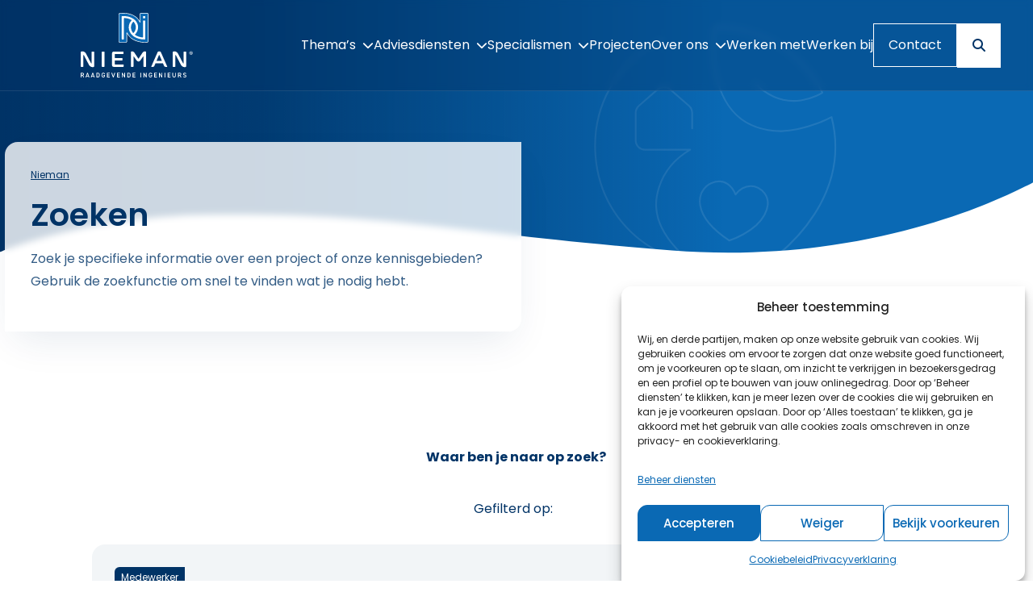

--- FILE ---
content_type: text/html; charset=UTF-8
request_url: https://www.nieman.nl/search/philips/
body_size: 14933
content:
<!doctype html>
<html class="no-js" lang="nl-NL" >
	<head>
		<meta charset="UTF-8">
		<meta name="viewport" content="width=device-width, initial-scale=1.0">
		<meta name='robots' content='noindex, follow' />

<!-- Google Tag Manager for WordPress by gtm4wp.com -->
<script data-cfasync="false" data-pagespeed-no-defer>
	var gtm4wp_datalayer_name = "dataLayer";
	var dataLayer = dataLayer || [];
</script>
<!-- End Google Tag Manager for WordPress by gtm4wp.com -->
	<!-- This site is optimized with the Yoast SEO plugin v26.8 - https://yoast.com/product/yoast-seo-wordpress/ -->
	<title>Je hebt gezocht naar philips - Nieman</title>
	<meta name="description" content="404" />
	<meta property="og:locale" content="nl_NL" />
	<meta property="og:type" content="article" />
	<meta property="og:title" content="Je hebt gezocht naar philips - Nieman" />
	<meta property="og:url" content="https://www.nieman.nl/search/philips/" />
	<meta property="og:site_name" content="Nieman" />
	<meta name="twitter:card" content="summary_large_image" />
	<meta name="twitter:title" content="Je hebt gezocht naar philips - Nieman" />
	<script type="application/ld+json" class="yoast-schema-graph">{"@context":"https://schema.org","@graph":[{"@type":["CollectionPage","SearchResultsPage"],"@id":"https://www.nieman.nl/?s=philips","url":"https://www.nieman.nl/?s=philips","name":"Je hebt gezocht naar philips - Nieman","isPartOf":{"@id":"https://www.nieman.nl/#website"},"breadcrumb":{"@id":"#breadcrumb"},"inLanguage":"nl-NL"},{"@type":"BreadcrumbList","@id":"#breadcrumb","itemListElement":[{"@type":"ListItem","position":1,"name":"Home","item":"https://www.nieman.nl/"},{"@type":"ListItem","position":2,"name":"Je zocht naar philips"}]},{"@type":"WebSite","@id":"https://www.nieman.nl/#website","url":"https://www.nieman.nl/","name":"Nieman","description":"","alternateName":"Nieman Raadgevende Ingenieurs","potentialAction":[{"@type":"SearchAction","target":{"@type":"EntryPoint","urlTemplate":"https://www.nieman.nl/zoeken/?_search_search={search_term_string}"},"query-input":{"@type":"PropertyValueSpecification","valueRequired":true,"valueName":"search_term_string"}}],"inLanguage":"nl-NL"}]}</script>
	<!-- / Yoast SEO plugin. -->


<link rel='dns-prefetch' href='//www.google.com' />
<link rel='dns-prefetch' href='//kit.fontawesome.com' />
<link href='https://fonts.gstatic.com' crossorigin rel='preconnect' />
<link rel="alternate" type="application/rss+xml" title="Nieman &raquo; feed" href="https://www.nieman.nl/feed/" />
<link rel="alternate" type="application/rss+xml" title="Nieman &raquo; reacties feed" href="https://www.nieman.nl/comments/feed/" />
<link rel="alternate" type="application/rss+xml" title="Nieman &raquo; zoekresultaten voor &#8220;philips&#8221; feed" href="https://www.nieman.nl/search/philips/feed/rss2/" />
<style id='wp-img-auto-sizes-contain-inline-css'>
img:is([sizes=auto i],[sizes^="auto," i]){contain-intrinsic-size:3000px 1500px}
/*# sourceURL=wp-img-auto-sizes-contain-inline-css */
</style>
<style id='classic-theme-styles-inline-css'>
/*! This file is auto-generated */
.wp-block-button__link{color:#fff;background-color:#32373c;border-radius:9999px;box-shadow:none;text-decoration:none;padding:calc(.667em + 2px) calc(1.333em + 2px);font-size:1.125em}.wp-block-file__button{background:#32373c;color:#fff;text-decoration:none}
/*# sourceURL=/wp-includes/css/classic-themes.min.css */
</style>
<link rel='stylesheet' id='cmplz-general-css' href='https://www.nieman.nl/wp-content/plugins/complianz-gdpr-premium/assets/css/cookieblocker.min.css?ver=1762179867' media='all' />
<link rel='stylesheet' id='vendors-css' href='https://www.nieman.nl/wp-content/themes/stuurlui/assets/vendors.min.css?ver=1762769188' media='all' />
<link rel='stylesheet' id='frontend-css' href='https://www.nieman.nl/wp-content/themes/stuurlui/assets/frontend.min.css?ver=1762769186' media='all' />
<meta name="generator" content="WordPress 6.9" />
			<style>.cmplz-hidden {
					display: none !important;
				}</style>
<!-- Google Tag Manager for WordPress by gtm4wp.com -->
<!-- GTM Container placement set to automatic -->
<script data-cfasync="false" data-pagespeed-no-defer>
	var dataLayer_content = {"pagePostType":"search-results"};
	dataLayer.push( dataLayer_content );
</script>
<script data-cfasync="false" data-pagespeed-no-defer>
(function(w,d,s,l,i){w[l]=w[l]||[];w[l].push({'gtm.start':
new Date().getTime(),event:'gtm.js'});var f=d.getElementsByTagName(s)[0],
j=d.createElement(s),dl=l!='dataLayer'?'&l='+l:'';j.async=true;j.src=
'//www.googletagmanager.com/gtm.js?id='+i+dl;f.parentNode.insertBefore(j,f);
})(window,document,'script','dataLayer','GTM-KSVWM8C');
</script>
<!-- End Google Tag Manager for WordPress by gtm4wp.com --><link rel="icon" type="image/png" href="/wp-content/uploads/fbrfg/favicon-96x96.png" sizes="96x96" />
<link rel="icon" type="image/svg+xml" href="/wp-content/uploads/fbrfg/favicon.svg" />
<link rel="shortcut icon" href="/wp-content/uploads/fbrfg/favicon.ico" />
<link rel="apple-touch-icon" sizes="180x180" href="/wp-content/uploads/fbrfg/apple-touch-icon.png" />
<meta name="apple-mobile-web-app-title" content="Nieman" />
<link rel="manifest" href="/wp-content/uploads/fbrfg/site.webmanifest" /><link rel="icon" href="https://www.nieman.nl/wp-content/smush-webp/2024/08/android-chrome-512x512-1-150x150.png.webp" sizes="32x32" />
<link rel="icon" href="https://www.nieman.nl/wp-content/smush-webp/2024/08/android-chrome-512x512-1-300x300.png.webp" sizes="192x192" />
<link rel="apple-touch-icon" href="https://www.nieman.nl/wp-content/smush-webp/2024/08/android-chrome-512x512-1-300x300.png.webp" />
<meta name="msapplication-TileImage" content="https://www.nieman.nl/wp-content/smush-webp/2024/08/android-chrome-512x512-1-300x300.png.webp" />
	<style id='global-styles-inline-css'>
:root{--wp--preset--aspect-ratio--square: 1;--wp--preset--aspect-ratio--4-3: 4/3;--wp--preset--aspect-ratio--3-4: 3/4;--wp--preset--aspect-ratio--3-2: 3/2;--wp--preset--aspect-ratio--2-3: 2/3;--wp--preset--aspect-ratio--16-9: 16/9;--wp--preset--aspect-ratio--9-16: 9/16;--wp--preset--color--black: #000000;--wp--preset--color--cyan-bluish-gray: #abb8c3;--wp--preset--color--white: #ffffff;--wp--preset--color--pale-pink: #f78da7;--wp--preset--color--vivid-red: #cf2e2e;--wp--preset--color--luminous-vivid-orange: #ff6900;--wp--preset--color--luminous-vivid-amber: #fcb900;--wp--preset--color--light-green-cyan: #7bdcb5;--wp--preset--color--vivid-green-cyan: #00d084;--wp--preset--color--pale-cyan-blue: #8ed1fc;--wp--preset--color--vivid-cyan-blue: #0693e3;--wp--preset--color--vivid-purple: #9b51e0;--wp--preset--gradient--vivid-cyan-blue-to-vivid-purple: linear-gradient(135deg,rgb(6,147,227) 0%,rgb(155,81,224) 100%);--wp--preset--gradient--light-green-cyan-to-vivid-green-cyan: linear-gradient(135deg,rgb(122,220,180) 0%,rgb(0,208,130) 100%);--wp--preset--gradient--luminous-vivid-amber-to-luminous-vivid-orange: linear-gradient(135deg,rgb(252,185,0) 0%,rgb(255,105,0) 100%);--wp--preset--gradient--luminous-vivid-orange-to-vivid-red: linear-gradient(135deg,rgb(255,105,0) 0%,rgb(207,46,46) 100%);--wp--preset--gradient--very-light-gray-to-cyan-bluish-gray: linear-gradient(135deg,rgb(238,238,238) 0%,rgb(169,184,195) 100%);--wp--preset--gradient--cool-to-warm-spectrum: linear-gradient(135deg,rgb(74,234,220) 0%,rgb(151,120,209) 20%,rgb(207,42,186) 40%,rgb(238,44,130) 60%,rgb(251,105,98) 80%,rgb(254,248,76) 100%);--wp--preset--gradient--blush-light-purple: linear-gradient(135deg,rgb(255,206,236) 0%,rgb(152,150,240) 100%);--wp--preset--gradient--blush-bordeaux: linear-gradient(135deg,rgb(254,205,165) 0%,rgb(254,45,45) 50%,rgb(107,0,62) 100%);--wp--preset--gradient--luminous-dusk: linear-gradient(135deg,rgb(255,203,112) 0%,rgb(199,81,192) 50%,rgb(65,88,208) 100%);--wp--preset--gradient--pale-ocean: linear-gradient(135deg,rgb(255,245,203) 0%,rgb(182,227,212) 50%,rgb(51,167,181) 100%);--wp--preset--gradient--electric-grass: linear-gradient(135deg,rgb(202,248,128) 0%,rgb(113,206,126) 100%);--wp--preset--gradient--midnight: linear-gradient(135deg,rgb(2,3,129) 0%,rgb(40,116,252) 100%);--wp--preset--font-size--small: 13px;--wp--preset--font-size--medium: 20px;--wp--preset--font-size--large: 36px;--wp--preset--font-size--x-large: 42px;--wp--preset--spacing--20: 0.44rem;--wp--preset--spacing--30: 0.67rem;--wp--preset--spacing--40: 1rem;--wp--preset--spacing--50: 1.5rem;--wp--preset--spacing--60: 2.25rem;--wp--preset--spacing--70: 3.38rem;--wp--preset--spacing--80: 5.06rem;--wp--preset--shadow--natural: 6px 6px 9px rgba(0, 0, 0, 0.2);--wp--preset--shadow--deep: 12px 12px 50px rgba(0, 0, 0, 0.4);--wp--preset--shadow--sharp: 6px 6px 0px rgba(0, 0, 0, 0.2);--wp--preset--shadow--outlined: 6px 6px 0px -3px rgb(255, 255, 255), 6px 6px rgb(0, 0, 0);--wp--preset--shadow--crisp: 6px 6px 0px rgb(0, 0, 0);}:where(.is-layout-flex){gap: 0.5em;}:where(.is-layout-grid){gap: 0.5em;}body .is-layout-flex{display: flex;}.is-layout-flex{flex-wrap: wrap;align-items: center;}.is-layout-flex > :is(*, div){margin: 0;}body .is-layout-grid{display: grid;}.is-layout-grid > :is(*, div){margin: 0;}:where(.wp-block-columns.is-layout-flex){gap: 2em;}:where(.wp-block-columns.is-layout-grid){gap: 2em;}:where(.wp-block-post-template.is-layout-flex){gap: 1.25em;}:where(.wp-block-post-template.is-layout-grid){gap: 1.25em;}.has-black-color{color: var(--wp--preset--color--black) !important;}.has-cyan-bluish-gray-color{color: var(--wp--preset--color--cyan-bluish-gray) !important;}.has-white-color{color: var(--wp--preset--color--white) !important;}.has-pale-pink-color{color: var(--wp--preset--color--pale-pink) !important;}.has-vivid-red-color{color: var(--wp--preset--color--vivid-red) !important;}.has-luminous-vivid-orange-color{color: var(--wp--preset--color--luminous-vivid-orange) !important;}.has-luminous-vivid-amber-color{color: var(--wp--preset--color--luminous-vivid-amber) !important;}.has-light-green-cyan-color{color: var(--wp--preset--color--light-green-cyan) !important;}.has-vivid-green-cyan-color{color: var(--wp--preset--color--vivid-green-cyan) !important;}.has-pale-cyan-blue-color{color: var(--wp--preset--color--pale-cyan-blue) !important;}.has-vivid-cyan-blue-color{color: var(--wp--preset--color--vivid-cyan-blue) !important;}.has-vivid-purple-color{color: var(--wp--preset--color--vivid-purple) !important;}.has-black-background-color{background-color: var(--wp--preset--color--black) !important;}.has-cyan-bluish-gray-background-color{background-color: var(--wp--preset--color--cyan-bluish-gray) !important;}.has-white-background-color{background-color: var(--wp--preset--color--white) !important;}.has-pale-pink-background-color{background-color: var(--wp--preset--color--pale-pink) !important;}.has-vivid-red-background-color{background-color: var(--wp--preset--color--vivid-red) !important;}.has-luminous-vivid-orange-background-color{background-color: var(--wp--preset--color--luminous-vivid-orange) !important;}.has-luminous-vivid-amber-background-color{background-color: var(--wp--preset--color--luminous-vivid-amber) !important;}.has-light-green-cyan-background-color{background-color: var(--wp--preset--color--light-green-cyan) !important;}.has-vivid-green-cyan-background-color{background-color: var(--wp--preset--color--vivid-green-cyan) !important;}.has-pale-cyan-blue-background-color{background-color: var(--wp--preset--color--pale-cyan-blue) !important;}.has-vivid-cyan-blue-background-color{background-color: var(--wp--preset--color--vivid-cyan-blue) !important;}.has-vivid-purple-background-color{background-color: var(--wp--preset--color--vivid-purple) !important;}.has-black-border-color{border-color: var(--wp--preset--color--black) !important;}.has-cyan-bluish-gray-border-color{border-color: var(--wp--preset--color--cyan-bluish-gray) !important;}.has-white-border-color{border-color: var(--wp--preset--color--white) !important;}.has-pale-pink-border-color{border-color: var(--wp--preset--color--pale-pink) !important;}.has-vivid-red-border-color{border-color: var(--wp--preset--color--vivid-red) !important;}.has-luminous-vivid-orange-border-color{border-color: var(--wp--preset--color--luminous-vivid-orange) !important;}.has-luminous-vivid-amber-border-color{border-color: var(--wp--preset--color--luminous-vivid-amber) !important;}.has-light-green-cyan-border-color{border-color: var(--wp--preset--color--light-green-cyan) !important;}.has-vivid-green-cyan-border-color{border-color: var(--wp--preset--color--vivid-green-cyan) !important;}.has-pale-cyan-blue-border-color{border-color: var(--wp--preset--color--pale-cyan-blue) !important;}.has-vivid-cyan-blue-border-color{border-color: var(--wp--preset--color--vivid-cyan-blue) !important;}.has-vivid-purple-border-color{border-color: var(--wp--preset--color--vivid-purple) !important;}.has-vivid-cyan-blue-to-vivid-purple-gradient-background{background: var(--wp--preset--gradient--vivid-cyan-blue-to-vivid-purple) !important;}.has-light-green-cyan-to-vivid-green-cyan-gradient-background{background: var(--wp--preset--gradient--light-green-cyan-to-vivid-green-cyan) !important;}.has-luminous-vivid-amber-to-luminous-vivid-orange-gradient-background{background: var(--wp--preset--gradient--luminous-vivid-amber-to-luminous-vivid-orange) !important;}.has-luminous-vivid-orange-to-vivid-red-gradient-background{background: var(--wp--preset--gradient--luminous-vivid-orange-to-vivid-red) !important;}.has-very-light-gray-to-cyan-bluish-gray-gradient-background{background: var(--wp--preset--gradient--very-light-gray-to-cyan-bluish-gray) !important;}.has-cool-to-warm-spectrum-gradient-background{background: var(--wp--preset--gradient--cool-to-warm-spectrum) !important;}.has-blush-light-purple-gradient-background{background: var(--wp--preset--gradient--blush-light-purple) !important;}.has-blush-bordeaux-gradient-background{background: var(--wp--preset--gradient--blush-bordeaux) !important;}.has-luminous-dusk-gradient-background{background: var(--wp--preset--gradient--luminous-dusk) !important;}.has-pale-ocean-gradient-background{background: var(--wp--preset--gradient--pale-ocean) !important;}.has-electric-grass-gradient-background{background: var(--wp--preset--gradient--electric-grass) !important;}.has-midnight-gradient-background{background: var(--wp--preset--gradient--midnight) !important;}.has-small-font-size{font-size: var(--wp--preset--font-size--small) !important;}.has-medium-font-size{font-size: var(--wp--preset--font-size--medium) !important;}.has-large-font-size{font-size: var(--wp--preset--font-size--large) !important;}.has-x-large-font-size{font-size: var(--wp--preset--font-size--x-large) !important;}
/*# sourceURL=global-styles-inline-css */
</style>
</head>
	<body data-cmplz=2 class="search search-no-results wp-theme-stuurlui site-1">
		
<!-- GTM Container placement set to automatic -->
<!-- Google Tag Manager (noscript) -->
				<noscript><iframe src="https://www.googletagmanager.com/ns.html?id=GTM-KSVWM8C" height="0" width="0" style="display:none;visibility:hidden" aria-hidden="true"></iframe></noscript>
<!-- End Google Tag Manager (noscript) -->		<a href="#main" class="bg-black text-white block text-lg -left-[1000rem] absolute z-[1000] p-4 focus:left-4 focus:top-4">Naar de hoofdinhoud
</a>
		<a href="#menu" class="bg-black text-white block text-lg -left-[1000rem] absolute z-[1000] p-4 focus:left-4 focus:top-4">Naar de navigatie</a>
		<header id="site-header" class="fixed top-0 left-0 z-[998] w-full bg-secondary/65 backdrop-blur-sm [.offcanvas-open_&]:bg-secondary transition-all border-b border-white/10 text-white show -translate-y-full [&.show]:translate-y-0 xl:translate-y-0 xl:bg-secondary/35 [.admin-bar_&]:top-[var(--wp-admin--admin-bar--height)]">
			<div class="items-center flex justify-between px-5 py-4 xl:px-10 xl:py-0 xl:h-[var(--strl-header-height)]">
				<div class="h-[44px] [.is-sticky_&]:h-8 xl:h-[80px] xl:[.is-sticky_&]:h-[42px]">
					<a id="logo" href="https://www.nieman.nl">
												<img src="https://www.nieman.nl/wp-content/themes/stuurlui/assets/img/logo-diap.svg" class="object-contain size-full [.is-sticky_&]:hidden" alt="Nieman Raadgevende ingenieurs">
						<img src="https://www.nieman.nl/wp-content/themes/stuurlui/assets/img/logo-small.svg" class="object-contain size-full hidden [.is-sticky_&]:block" alt="Nieman Raadgevende ingenieurs">
						<span class="sr-only">Link naar homepage</span>
					</a>
				</div>

				<div id="menus" class="gap-8 items-center h-full hidden xl:flex">
					<nav id="menu" class="h-full" aria-label="Main menu">
						<ul id="menu-main" class="flex gap-8 items-center h-full"><li class="menu-item menu-item-type-post_type menu-item-object-page menu-item-has-children top-level menu-item-332"><a href="https://www.nieman.nl/onze-themas/"><span>Thema’s</span><i class="fa-solid fa-chevron-down ml-2 text-sm transition-transform"></i></a>
<ul class="sub-menu hidden">
	<li class="menu-item menu-item-type-post_type menu-item-object-page menu-item-331"><a href="https://www.nieman.nl/onze-themas/klimaatadaptatie/"><span>Klimaatadaptatie</span><i class="fa-solid fa-arrow-up-right pointer-events-none opacity-0 transition-all"></i></a></li>
	<li class="menu-item menu-item-type-post_type menu-item-object-page menu-item-408"><a href="https://www.nieman.nl/onze-themas/bouwversnelling/"><span>Bouwversnelling</span><i class="fa-solid fa-arrow-up-right pointer-events-none opacity-0 transition-all"></i></a></li>
	<li class="menu-item menu-item-type-post_type menu-item-object-page menu-item-407"><a href="https://www.nieman.nl/onze-themas/bestuur-en-beleid-in-de-bouwsector/"><span>Bestuur- en beleid</span><i class="fa-solid fa-arrow-up-right pointer-events-none opacity-0 transition-all"></i></a></li>
	<li class="menu-item menu-item-type-post_type menu-item-object-page menu-item-410"><a href="https://www.nieman.nl/onze-themas/risicobeheersing/"><span>Risicobeheersing</span><i class="fa-solid fa-arrow-up-right pointer-events-none opacity-0 transition-all"></i></a></li>
	<li class="menu-item menu-item-type-post_type menu-item-object-page menu-item-409"><a href="https://www.nieman.nl/onze-themas/gebruikerscomfort-in-gebouwen/"><span>Gebruikerscomfort</span><i class="fa-solid fa-arrow-up-right pointer-events-none opacity-0 transition-all"></i></a></li>

</ul>
</li>
<li class="menu-item menu-item-type-post_type menu-item-object-page menu-item-has-children top-level menu-item-444"><a href="https://www.nieman.nl/adviesdiensten/"><span>Adviesdiensten</span></span></span></span></span></span></span><i class="fa-solid fa-chevron-down ml-2 text-sm transition-transform"></i></a>
<ul class="sub-menu hidden">
	<li class="menu-item menu-item-type-post_type menu-item-object-page menu-item-447"><a href="https://www.nieman.nl/adviesdiensten/ontwerp/"><span>Ontwerp</span><i class="fa-solid fa-arrow-up-right pointer-events-none opacity-0 transition-all"></i></a></li>
	<li class="menu-item menu-item-type-post_type menu-item-object-page menu-item-448"><a href="https://www.nieman.nl/adviesdiensten/kwaliteit-in-realisatie/"><span>Realisatie</span><i class="fa-solid fa-arrow-up-right pointer-events-none opacity-0 transition-all"></i></a></li>
	<li class="menu-item menu-item-type-post_type menu-item-object-page menu-item-446"><a href="https://www.nieman.nl/adviesdiensten/grip-op-exploitatie/"><span>Exploitatie</span><i class="fa-solid fa-arrow-up-right pointer-events-none opacity-0 transition-all"></i></a></li>
	<li class="menu-item menu-item-type-post_type menu-item-object-page menu-item-445"><a href="https://www.nieman.nl/adviesdiensten/technische-expertise-voor-strategische-oplossingen/"><span>Consultancy</span><i class="fa-solid fa-arrow-up-right pointer-events-none opacity-0 transition-all"></i></a></li>

</ul>
</li>
<li class="menu-item menu-item-type-post_type menu-item-object-page menu-item-has-children top-level menu-item-449"><a href="https://www.nieman.nl/specialismen/"><span>Specialismen</span></span></span></span></span></span></span></span></span></span></span></span><i class="fa-solid fa-chevron-down ml-2 text-sm transition-transform"></i></a>
<ul class="sub-menu hidden">
	<li class="menu-item menu-item-type-post_type menu-item-object-page menu-item-450"><a href="https://www.nieman.nl/specialismen/bouwkwaliteit/"><span>Bouwkwaliteit</span><i class="fa-solid fa-arrow-up-right pointer-events-none opacity-0 transition-all"></i></a></li>
	<li class="menu-item menu-item-type-post_type menu-item-object-page menu-item-451"><a href="https://www.nieman.nl/specialismen/bouwregelgeving-en-bouwrecht/"><span>Bouwregelgeving en bouwrecht</span><i class="fa-solid fa-arrow-up-right pointer-events-none opacity-0 transition-all"></i></a></li>
	<li class="menu-item menu-item-type-post_type menu-item-object-page menu-item-453"><a href="https://www.nieman.nl/specialismen/brandveiligheid/"><span>Brandveiligheid</span><i class="fa-solid fa-arrow-up-right pointer-events-none opacity-0 transition-all"></i></a></li>
	<li class="menu-item menu-item-type-post_type menu-item-object-page menu-item-454"><a href="https://www.nieman.nl/specialismen/digitalisering-en-bim/"><span>Digitalisering</span><i class="fa-solid fa-arrow-up-right pointer-events-none opacity-0 transition-all"></i></a></li>
	<li class="menu-item menu-item-type-post_type menu-item-object-page menu-item-455"><a href="https://www.nieman.nl/specialismen/duurzaamheid/"><span>Duurzaamheid</span><i class="fa-solid fa-arrow-up-right pointer-events-none opacity-0 transition-all"></i></a></li>
	<li class="menu-item menu-item-type-post_type menu-item-object-page menu-item-1891"><a href="https://www.nieman.nl/specialismen/energie/"><span>Energie</span><i class="fa-solid fa-arrow-up-right pointer-events-none opacity-0 transition-all"></i></a></li>
	<li class="menu-item menu-item-type-post_type menu-item-object-page menu-item-456"><a href="https://www.nieman.nl/specialismen/geluid/"><span>Geluid</span><i class="fa-solid fa-arrow-up-right pointer-events-none opacity-0 transition-all"></i></a></li>
	<li class="menu-item menu-item-type-post_type menu-item-object-page menu-item-457"><a href="https://www.nieman.nl/specialismen/installatietechniek/"><span>Installatietechniek</span><i class="fa-solid fa-arrow-up-right pointer-events-none opacity-0 transition-all"></i></a></li>

</ul>
</li>
<li class="menu-item menu-item-type-post_type menu-item-object-page top-level menu-item-339"><a href="https://www.nieman.nl/uitgelichte-projecten/"><span>Projecten</span></a></li>
<li class="menu-item menu-item-type-post_type menu-item-object-page menu-item-has-children top-level menu-item-340"><a href="https://www.nieman.nl/over-ons/"><span>Over ons</span></span></span></span></span></span></span></span></span></span></span></span></span></span></span></span></span></span></span></span></span></span><i class="fa-solid fa-chevron-down ml-2 text-sm transition-transform"></i></a>
<ul class="sub-menu hidden">
	<li class="menu-item menu-item-type-post_type menu-item-object-page menu-item-338"><a href="https://www.nieman.nl/nieuws/"><span>Nieuws</span><i class="fa-solid fa-arrow-up-right pointer-events-none opacity-0 transition-all"></i></a></li>
	<li class="menu-item menu-item-type-post_type menu-item-object-page menu-item-342"><a href="https://www.nieman.nl/medewerkers/"><span>Medewerkers</span><i class="fa-solid fa-arrow-up-right pointer-events-none opacity-0 transition-all"></i></a></li>
	<li class="menu-item menu-item-type-post_type menu-item-object-page menu-item-515"><a href="https://www.nieman.nl/erkende-kennis/"><span>Erkende kennis</span><i class="fa-solid fa-arrow-up-right pointer-events-none opacity-0 transition-all"></i></a></li>

</ul>
</li>
<li class="menu-item menu-item-type-post_type menu-item-object-page top-level menu-item-4628"><a href="https://www.nieman.nl/werken-met/"><span>Werken met</span></a></li>
<li class="menu-item menu-item-type-post_type menu-item-object-page top-level menu-item-341"><a href="https://www.nieman.nl/werken-bij-nieman/"><span>Werken bij</span></a></li>
</ul>					</nav>
											<a href="https://www.nieman.nl/contact/" class="btn outlined-white" target="_self">
							Contact						</a>
												<a class="btn white icon-only" href="https://www.nieman.nl/zoeken/" target="_self">
							<i class="fa-solid fa-magnifying-glass"></i>
							<span class="sr-only">Zoeken</span>
						</a>
										</div>

				<div class="mobile-nav xl:hidden flex gap-2">
											<a class="mobile-nav-btn search-btn btn outlined-white icon-only h-12 min-w-12 w-auto flex items-center justify-center" href="https://www.nieman.nl/zoeken/" target="_self">
							<i class="fa-solid fa-magnifying-glass"></i>
							<span class="sr-only">Zoeken</span>
						</a>
											<button class="offcanvas-toggler mobile-nav-btn btn outlined-white h-12 min-w-12 w-auto flex items-center justify-center" data-toggle="mobile-menu" aria-controls="mobile-menu" aria-label="Menu openen" tabindex="0">
						<span class="open-button">Menu</span>
						<span class="close-button ml-2 !hidden">Sluiten</span>
						<i class="fa-solid fa-bars open-button"></i>
						<i class="fa-solid fa-close text-lg close-button !hidden"></i>
					</button>
				</div>
			</div>
		</header>
		<div
	id="offcanvas-main"
	class="transition-transform !hidden flex flex-col offcanvas bg-gradient-to-tr from-secondary to-primary p-4 h-[calc(100dvh-var(--strl-m-header-height))] fixed pointer-events-none top-[var(--strl-m-header-height)] translate-x-full w-full z-[899]"
	data-toggler="mobile-menu">
	<div class="top relative overflow-y-auto">
		<ul id="menu-main-1" class="flex flex-col text-white"><li class="menu-item menu-item-type-post_type menu-item-object-page menu-item-has-children top-level menu-item-332"><a href="https://www.nieman.nl/onze-themas/"><span>Thema’s</span><i class="fa-solid fa-chevron-down ml-2 text-sm transition-transform"></i></a>
<ul class="sub-menu hidden">
	<li class="menu-item menu-item-type-post_type menu-item-object-page menu-item-331"><a href="https://www.nieman.nl/onze-themas/klimaatadaptatie/"><span>Klimaatadaptatie</span><i class="fa-solid fa-arrow-up-right pointer-events-none opacity-0 transition-all"></i></a></li>
	<li class="menu-item menu-item-type-post_type menu-item-object-page menu-item-408"><a href="https://www.nieman.nl/onze-themas/bouwversnelling/"><span>Bouwversnelling</span><i class="fa-solid fa-arrow-up-right pointer-events-none opacity-0 transition-all"></i></a></li>
	<li class="menu-item menu-item-type-post_type menu-item-object-page menu-item-407"><a href="https://www.nieman.nl/onze-themas/bestuur-en-beleid-in-de-bouwsector/"><span>Bestuur- en beleid</span><i class="fa-solid fa-arrow-up-right pointer-events-none opacity-0 transition-all"></i></a></li>
	<li class="menu-item menu-item-type-post_type menu-item-object-page menu-item-410"><a href="https://www.nieman.nl/onze-themas/risicobeheersing/"><span>Risicobeheersing</span><i class="fa-solid fa-arrow-up-right pointer-events-none opacity-0 transition-all"></i></a></li>
	<li class="menu-item menu-item-type-post_type menu-item-object-page menu-item-409"><a href="https://www.nieman.nl/onze-themas/gebruikerscomfort-in-gebouwen/"><span>Gebruikerscomfort</span><i class="fa-solid fa-arrow-up-right pointer-events-none opacity-0 transition-all"></i></a></li>

</ul>
</li>
<li class="menu-item menu-item-type-post_type menu-item-object-page menu-item-has-children top-level menu-item-444"><a href="https://www.nieman.nl/adviesdiensten/"><span>Adviesdiensten</span></span></span></span></span></span></span><i class="fa-solid fa-chevron-down ml-2 text-sm transition-transform"></i></a>
<ul class="sub-menu hidden">
	<li class="menu-item menu-item-type-post_type menu-item-object-page menu-item-447"><a href="https://www.nieman.nl/adviesdiensten/ontwerp/"><span>Ontwerp</span><i class="fa-solid fa-arrow-up-right pointer-events-none opacity-0 transition-all"></i></a></li>
	<li class="menu-item menu-item-type-post_type menu-item-object-page menu-item-448"><a href="https://www.nieman.nl/adviesdiensten/kwaliteit-in-realisatie/"><span>Realisatie</span><i class="fa-solid fa-arrow-up-right pointer-events-none opacity-0 transition-all"></i></a></li>
	<li class="menu-item menu-item-type-post_type menu-item-object-page menu-item-446"><a href="https://www.nieman.nl/adviesdiensten/grip-op-exploitatie/"><span>Exploitatie</span><i class="fa-solid fa-arrow-up-right pointer-events-none opacity-0 transition-all"></i></a></li>
	<li class="menu-item menu-item-type-post_type menu-item-object-page menu-item-445"><a href="https://www.nieman.nl/adviesdiensten/technische-expertise-voor-strategische-oplossingen/"><span>Consultancy</span><i class="fa-solid fa-arrow-up-right pointer-events-none opacity-0 transition-all"></i></a></li>

</ul>
</li>
<li class="menu-item menu-item-type-post_type menu-item-object-page menu-item-has-children top-level menu-item-449"><a href="https://www.nieman.nl/specialismen/"><span>Specialismen</span></span></span></span></span></span></span></span></span></span></span></span><i class="fa-solid fa-chevron-down ml-2 text-sm transition-transform"></i></a>
<ul class="sub-menu hidden">
	<li class="menu-item menu-item-type-post_type menu-item-object-page menu-item-450"><a href="https://www.nieman.nl/specialismen/bouwkwaliteit/"><span>Bouwkwaliteit</span><i class="fa-solid fa-arrow-up-right pointer-events-none opacity-0 transition-all"></i></a></li>
	<li class="menu-item menu-item-type-post_type menu-item-object-page menu-item-451"><a href="https://www.nieman.nl/specialismen/bouwregelgeving-en-bouwrecht/"><span>Bouwregelgeving en bouwrecht</span><i class="fa-solid fa-arrow-up-right pointer-events-none opacity-0 transition-all"></i></a></li>
	<li class="menu-item menu-item-type-post_type menu-item-object-page menu-item-453"><a href="https://www.nieman.nl/specialismen/brandveiligheid/"><span>Brandveiligheid</span><i class="fa-solid fa-arrow-up-right pointer-events-none opacity-0 transition-all"></i></a></li>
	<li class="menu-item menu-item-type-post_type menu-item-object-page menu-item-454"><a href="https://www.nieman.nl/specialismen/digitalisering-en-bim/"><span>Digitalisering</span><i class="fa-solid fa-arrow-up-right pointer-events-none opacity-0 transition-all"></i></a></li>
	<li class="menu-item menu-item-type-post_type menu-item-object-page menu-item-455"><a href="https://www.nieman.nl/specialismen/duurzaamheid/"><span>Duurzaamheid</span><i class="fa-solid fa-arrow-up-right pointer-events-none opacity-0 transition-all"></i></a></li>
	<li class="menu-item menu-item-type-post_type menu-item-object-page menu-item-1891"><a href="https://www.nieman.nl/specialismen/energie/"><span>Energie</span><i class="fa-solid fa-arrow-up-right pointer-events-none opacity-0 transition-all"></i></a></li>
	<li class="menu-item menu-item-type-post_type menu-item-object-page menu-item-456"><a href="https://www.nieman.nl/specialismen/geluid/"><span>Geluid</span><i class="fa-solid fa-arrow-up-right pointer-events-none opacity-0 transition-all"></i></a></li>
	<li class="menu-item menu-item-type-post_type menu-item-object-page menu-item-457"><a href="https://www.nieman.nl/specialismen/installatietechniek/"><span>Installatietechniek</span><i class="fa-solid fa-arrow-up-right pointer-events-none opacity-0 transition-all"></i></a></li>

</ul>
</li>
<li class="menu-item menu-item-type-post_type menu-item-object-page top-level menu-item-339"><a href="https://www.nieman.nl/uitgelichte-projecten/"><span>Projecten</span></a></li>
<li class="menu-item menu-item-type-post_type menu-item-object-page menu-item-has-children top-level menu-item-340"><a href="https://www.nieman.nl/over-ons/"><span>Over ons</span></span></span></span></span></span></span></span></span></span></span></span></span></span></span></span></span></span></span></span></span></span><i class="fa-solid fa-chevron-down ml-2 text-sm transition-transform"></i></a>
<ul class="sub-menu hidden">
	<li class="menu-item menu-item-type-post_type menu-item-object-page menu-item-338"><a href="https://www.nieman.nl/nieuws/"><span>Nieuws</span><i class="fa-solid fa-arrow-up-right pointer-events-none opacity-0 transition-all"></i></a></li>
	<li class="menu-item menu-item-type-post_type menu-item-object-page menu-item-342"><a href="https://www.nieman.nl/medewerkers/"><span>Medewerkers</span><i class="fa-solid fa-arrow-up-right pointer-events-none opacity-0 transition-all"></i></a></li>
	<li class="menu-item menu-item-type-post_type menu-item-object-page menu-item-515"><a href="https://www.nieman.nl/erkende-kennis/"><span>Erkende kennis</span><i class="fa-solid fa-arrow-up-right pointer-events-none opacity-0 transition-all"></i></a></li>

</ul>
</li>
<li class="menu-item menu-item-type-post_type menu-item-object-page top-level menu-item-4628"><a href="https://www.nieman.nl/werken-met/"><span>Werken met</span></a></li>
<li class="menu-item menu-item-type-post_type menu-item-object-page top-level menu-item-341"><a href="https://www.nieman.nl/werken-bij-nieman/"><span>Werken bij</span></a></li>
</ul>	</div>
	<div class="bottom mt-auto flex gap-2 pt-4 items-center justify-center">
					<a href="https://www.nieman.nl/contact/" class="btn white" target="_self">
				Contact			</a>
						<a class="btn outlined-white" href="https://www.nieman.nl/zoeken/" target="_self">
				<span>Zoeken</span>
				<i class="fa-solid fa-magnifying-glass"></i>
			</a>
				</div>
</div>

				<main id="main" class="">
<!-- header-small -->
<section class="header-small z-0 relative px-0 mt-0">
	<div class="background-layer relative overflow-hidden size-full z-0 bg-primary min-h-[calc(250px+var(--strl-m-header-height))] lg:min-h-[calc(204px+var(--strl-header-height))]">
		<div class="image-wrapper absolute inset-0 size-full">
			<svg preserveAspectRatio="none" aria-hidden="true" class="rs_skip no-translate stroke-primary-80 w-auto h-[calc(100%-2rem)] absolute bottom-0 left-1/2 -translate-x-1/2 lg:left-2/3" width="508" height="393" viewBox="0 0 508 393" fill="none" xmlns="http://www.w3.org/2000/svg">
<g opacity="0.5">
<path d="M260.534 176.102V149.46C260.534 147.176 260.071 144.933 259.146 142.837C258.22 140.761 256.853 138.896 255.15 137.366L222.847 109.131C219.881 106.49 216.054 105.023 212.079 105.023C208.104 105.023 204.276 106.49 201.311 109.131L169.008 137.366C167.304 138.896 165.937 140.761 165.012 142.858C164.086 144.954 163.603 147.217 163.624 149.502V196.413C163.624 200.689 165.327 204.777 168.356 207.795C171.384 210.814 175.485 212.511 179.775 212.511H245.223H257.043C192.184 250.703 199.019 313.083 199.019 313.083C202.531 366.639 263.878 409.358 263.878 409.358C150.038 383.597 100.7 300.045 94.7269 222.908C88.4387 141.809 127.493 63.771 210.144 22.75" stroke-width="3" stroke-linecap="round" stroke-linejoin="round"/>
<path d="M367.242 97.9393C424.845 155.792 483.837 114.645 483.837 114.645C483.837 114.645 434.183 3.76074 300.049 2C295.779 18.6641 296.2 54.0047 298.639 69.5998C310.795 147.219 351.364 179.751 413.489 180.652C457.022 179.751 499.589 156.547 499.589 156.547C529.495 273.887 452.522 386.03 315.717 450.045C266.021 473.312 173.212 490.437 2 472.599" stroke-width="3" stroke-linecap="round" stroke-linejoin="round"/>
<path d="M324.169 368.342C324.169 368.342 368.376 354.549 384.486 324.491C401.205 293.28 377.23 274.31 360.91 275.001C350.29 275.442 342.319 279.298 334.937 289.444C330.142 277.433 317.103 259.553 293.17 270.013C293.17 270.013 283.559 274.289 277.944 284.078C277.944 284.078 252.959 321.116 324.169 368.362V368.342Z" stroke-width="3" stroke-linecap="round" stroke-linejoin="round"/>
</g>
</svg>
				<div class="absolute size-full inset-0 z-10 bg-gradient-to-t from-secondary via-secondary/85 via-25% to-secondary/0 to-70% lg:bg-gradient-to-r"></div>
						</div>
		<svg preserveAspectRatio="none" aria-hidden="true" class="rs_skip no-translate fill-white absolute pointer-events-none -bottom-[1px] left-0 w-full h-5 z-20 lg:h-[96px]" xmlns="http://www.w3.org/2000/svg" width="1920" height="65" viewBox="0 0 1920 65">
  <path d="M0 61.9995V64.375H1932.19V0.375C1932.19 0.375 1660.02 74.9009 1248.83 60.6378C852.934 46.9015 731.083 28.5235 383.489 30.7002C155.85 32.1315 0 61.9995 0 61.9995Z"/>
</svg>
	</div>

	<div class="grid-container px-4 relative z-30 -mt-[80px] lg:-mt-[140px] lg:px-0">
		<div class="bg-white/80 max-w-screen-sm relative shadow backdrop-blur-sm rounded-auto p-4 transition-all lg:p-8">
					<div class="breadcrumbs flex flex-wrap gap-2 mb-4 items-center text-xs [&_.separator]:opacity-30 [&_.separator]:text-base" typeof="BreadcrumbList" vocab="https://schema.org/">
			<span property="itemListElement" typeof="ListItem"><a property="item" typeof="WebPage" title="Ga naar Nieman." href="https://www.nieman.nl" class="home" aria-current="page"><span property="name">Nieman</span></a><meta property="position" content="1"></span>		</div>
						<h1 class="h2">Zoeken</h1>
								<p class="text leading-relaxed mt-4">Zoek je specifieke informatie over een project of onze kennisgebieden? Gebruik de zoekfunctie om snel te vinden wat je nodig hebt.</p>
						</div>
	</div>
</section>
<!-- end:header-small -->
<!-- search -->
<section class="search">
	<div class="grid-container narrow">
		<div class="flex flex-wrap justify-center items-center gap-auto mb-8">
							<div class="flex-full lg:flex-col-6">
					<p class="font-bold text-center mb-2">Waar ben je naar op zoek?</p>
					<div class="facetwp-facet facetwp-facet-search_search facetwp-type-search" data-name="search_search" data-type="search"></div>				</div>
						</div>
		<div class="resultsamount justify-center flex flex-wrap items-center mb-8 text-center">
			<div class="facetwp-facet facetwp-facet-results-amount facetwp-type-pager" data-name="results-amount" data-type="pager"></div>			<div class="filter-current"> <span class="selected-filters block mb-2 mr-2 lg:inline-block lg:mb-0" data-value="Gefilterd op:">Gefilterd op:</span><div class="facetwp-selections"></div></div>
		</div>

		<div class="facetwp-template">
							<div class="grid grid-cols-1 gap-auto">
					<!--fwp-loop-->
<article class="search-card relative group/card min-h-32 rounded-auto overflow-hidden">
	<div class="bg-secondary-5 h-full transition-all group-hover/card:bg-secondary-20 group-focus-within/card:bg-secondary-20">
		<header class="flex flex-col gap-2 order-2 p-4 lg:p-7 flex-[0_0_75%] lg:flex-[0_0_67%]">
			<h3 class="h5 order-2">Eelke Jansen</h3>
							<div class="flex flex-wrap gap-2 order-1">
					<span class="accent-label small bg-secondary text-white">Medewerker</span>				</div>
						</header>
	</div>

	<i class="fa-regular fa-arrow-up-right text-white size-11 !inline-flex items-center justify-center bg-primary absolute bottom-0 right-0 pointer-events-none transition-all z-10 group-hover/card:bg-primary-dark group-focus-within/card:bg-primary-dark"></i>

			<a href="https://www.nieman.nl/medewerkers/eelke-jansen/" class="overlay-link z-20">
			<span class="sr-only">
				Lees meer over Eelke Jansen			</span>
		</a>
		</article>
<article class="search-card relative group/card min-h-32 rounded-auto overflow-hidden">
	<div class="bg-secondary-5 h-full transition-all group-hover/card:bg-secondary-20 group-focus-within/card:bg-secondary-20">
		<header class="flex flex-col gap-2 order-2 p-4 lg:p-7 flex-[0_0_75%] lg:flex-[0_0_67%]">
			<h3 class="h5 order-2">Directiewijziging Nieman Raadgevende Ingenieurs</h3>
							<p class="text-xs order-3 mb-0">19 januari 2026</p>
								<p class="text-xs order-4 mb-0 line-clamp-2">Sander van der Tol en Gerton Starink zijn benoemd tot operationeel directeur van Nieman Raadgevende Ingenieurs. Een logische stap in de groei en duurzame ambitie van het bureau.</p>
								<div class="flex flex-wrap gap-2 order-1">
					<span class="accent-label small bg-secondary text-white">Actueel</span>				</div>
						</header>
	</div>

	<i class="fa-regular fa-arrow-up-right text-white size-11 !inline-flex items-center justify-center bg-primary absolute bottom-0 right-0 pointer-events-none transition-all z-10 group-hover/card:bg-primary-dark group-focus-within/card:bg-primary-dark"></i>

			<a href="https://www.nieman.nl/nieuws/directiewijziging-nieman-raadgevende-ingenieurs/" class="overlay-link z-20">
			<span class="sr-only">
				Lees meer over Directiewijziging Nieman Raadgevende Ingenieurs			</span>
		</a>
		</article>
<article class="search-card relative group/card min-h-32 rounded-auto overflow-hidden">
	<div class="bg-secondary-5 h-full transition-all group-hover/card:bg-secondary-20 group-focus-within/card:bg-secondary-20">
		<header class="flex flex-col gap-2 order-2 p-4 lg:p-7 flex-[0_0_75%] lg:flex-[0_0_67%]">
			<h3 class="h5 order-2">Klaas Smit</h3>
							<div class="flex flex-wrap gap-2 order-1">
					<span class="accent-label small bg-secondary text-white">Medewerker</span>				</div>
						</header>
	</div>

	<i class="fa-regular fa-arrow-up-right text-white size-11 !inline-flex items-center justify-center bg-primary absolute bottom-0 right-0 pointer-events-none transition-all z-10 group-hover/card:bg-primary-dark group-focus-within/card:bg-primary-dark"></i>

			<a href="https://www.nieman.nl/medewerkers/klaas-smit/" class="overlay-link z-20">
			<span class="sr-only">
				Lees meer over Klaas Smit			</span>
		</a>
		</article>
<article class="search-card relative group/card min-h-32 rounded-auto overflow-hidden">
	<div class="bg-secondary-5 h-full transition-all group-hover/card:bg-secondary-20 group-focus-within/card:bg-secondary-20">
		<header class="flex flex-col gap-2 order-2 p-4 lg:p-7 flex-[0_0_75%] lg:flex-[0_0_67%]">
			<h3 class="h5 order-2">Nieman levert inhoudelijke bijdrage aan Kwaliteitskader Houtbouw</h3>
							<p class="text-xs order-3 mb-0">07 januari 2026</p>
								<p class="text-xs order-4 mb-0 line-clamp-2">Nieman Raadgevende Ingenieurs heeft een inhoudelijke bijdrage geleverd aan het Kwaliteitskader Houtbouw (4–7 lagen) van het Houtbouw Pact MRA. Vanuit onze technische expertise hebben wij meegedacht over de kwaliteit, uitvoerbaarheid en borging van houtbouw in de woningbouw.</p>
								<div class="flex flex-wrap gap-2 order-1">
					<span class="accent-label small bg-secondary text-white">Actueel</span>
<span class="accent-label small bg-secondary text-white">Kennis</span>				</div>
						</header>
	</div>

	<i class="fa-regular fa-arrow-up-right text-white size-11 !inline-flex items-center justify-center bg-primary absolute bottom-0 right-0 pointer-events-none transition-all z-10 group-hover/card:bg-primary-dark group-focus-within/card:bg-primary-dark"></i>

			<a href="https://www.nieman.nl/nieuws/nieman-levert-inhoudelijke-bijdrage-aan-kwaliteitskader-houtbouw/" class="overlay-link z-20">
			<span class="sr-only">
				Lees meer over Nieman levert inhoudelijke bijdrage aan Kwaliteitskader Houtbouw			</span>
		</a>
		</article>
<article class="search-card relative group/card min-h-32 rounded-auto overflow-hidden">
	<div class="bg-secondary-5 h-full transition-all group-hover/card:bg-secondary-20 group-focus-within/card:bg-secondary-20">
		<header class="flex flex-col gap-2 order-2 p-4 lg:p-7 flex-[0_0_75%] lg:flex-[0_0_67%]">
			<h3 class="h5 order-2">Integratie Het GeluidBuro binnen Nieman Raadgevende Ingenieurs</h3>
							<p class="text-xs order-3 mb-0">05 januari 2026</p>
								<p class="text-xs order-4 mb-0 line-clamp-2">Het GeluidBuro wordt per 1 januari 2026 geïntegreerd in Nieman. Een sterker, breder team voor alle geluidsvraagstukken in de gebouwde omgeving</p>
								<div class="flex flex-wrap gap-2 order-1">
					<span class="accent-label small bg-secondary text-white">Actueel</span>				</div>
						</header>
	</div>

	<i class="fa-regular fa-arrow-up-right text-white size-11 !inline-flex items-center justify-center bg-primary absolute bottom-0 right-0 pointer-events-none transition-all z-10 group-hover/card:bg-primary-dark group-focus-within/card:bg-primary-dark"></i>

			<a href="https://www.nieman.nl/nieuws/integratie-het-geluidburo-binnen-nieman-raadgevende-ingenieurs/" class="overlay-link z-20">
			<span class="sr-only">
				Lees meer over Integratie Het GeluidBuro binnen Nieman Raadgevende Ingenieurs			</span>
		</a>
		</article>
<article class="search-card relative group/card min-h-32 rounded-auto overflow-hidden">
	<div class="bg-secondary-5 h-full transition-all group-hover/card:bg-secondary-20 group-focus-within/card:bg-secondary-20">
		<header class="flex flex-col gap-2 order-2 p-4 lg:p-7 flex-[0_0_75%] lg:flex-[0_0_67%]">
			<h3 class="h5 order-2">Tegenargumenten</h3>
							<p class="text-xs order-3 mb-0">19 december 2025</p>
								<p class="text-xs order-4 mb-0 line-clamp-2">De gewoonte van het tegenargument is diepgeworteld, maar niet altijd zinvol. In situaties waarin feiten onmiskenbaar zijn, kan het zoeken naar weerwoord energie verspillen en verandering vertragen. Door de ja-maar los te laten en de werkelijkheid te accepteren, ontstaat ruimte voor reflectie en echte vooruitgang. Soms begint verandering simpelweg met het inslikken van het tegenargument.</p>
								<div class="flex flex-wrap gap-2 order-1">
					<span class="accent-label small bg-secondary text-white">Column</span>				</div>
						</header>
	</div>

	<i class="fa-regular fa-arrow-up-right text-white size-11 !inline-flex items-center justify-center bg-primary absolute bottom-0 right-0 pointer-events-none transition-all z-10 group-hover/card:bg-primary-dark group-focus-within/card:bg-primary-dark"></i>

			<a href="https://www.nieman.nl/nieuws/tegenargumenten/" class="overlay-link z-20">
			<span class="sr-only">
				Lees meer over Tegenargumenten			</span>
		</a>
		</article>
				</div>
						</div>

		<div class="pagination mt-8">
			<div class="facetwp-facet facetwp-facet-pagination facetwp-type-pager" data-name="pagination" data-type="pager"></div>		</div>
	</div>
</section>
<!-- end:search -->
<!--fwp-loop-->
	</main>
	<footer class="relative bg-gradient-to-r from-secondary to-primary text-white pt-5 lg:pt-[calc(66px]">
		<svg preserveAspectRatio="none" aria-hidden="true" class="rs_skip no-translate fill-white absolute pointer-events-none top-0 left-0 w-full h-5 lg:h-[64px]" width="1920" height="65" viewBox="0 0 1920 65" fill="none" xmlns="http://www.w3.org/2000/svg">
<path d="M0 -1V64.548C0 64.548 154.867 34.7038 381.07 33.2736C726.471 31.0986 847.553 49.462 1240.95 63.1873C1649.54 77.4391 1920 2.9726 1920 2.9726V-1H0Z"/>
</svg>

		<div class="section sm-whitespace hidden lg:block">
			<div class="grid-container wide">
				<div class="border-b border-white/20 py-8 lg:pb-12 lg:pt-8">
					<a href="https://www.nieman.nl" target="_self" class="inline-block">
						<img src="https://www.nieman.nl/wp-content/themes/stuurlui/assets/img/logo-diap.svg" class="h-[80px]" alt="Nieman Raadgevende ingenieurs">
						<span class="sr-only">Link naar homepage</span>
					</a>
				</div>
			</div>
		</div>

		<div class="section sm-whitespace relative widgets pt-8 lg:pt-0">
			<div class="grid-container wide">
				<div class="justify-between grid grid-cols-1 lg:grid-cols-2 gap-4">
					<div id="text-2" class="widget widget_text"><h2 class="widget-title text-h4 text-white flex justify-between items-center mb-6">Contact</h2>			<div class="textwidget"><p>Vragen? Wij staan je graag te woord. Op onze contactpagina vind je alle contact- en adresgegevens van onze locaties in Utrecht, Zwolle, Harderwijk en Rotterdam.</p>
	<div class="socials-widget flex flex-wrap items-center gap-2">
		<a class="social-link bg-socials-youtube rounded-full size-10 inline-flex justify-center items-center text-lg no-underline transition-colors hocus:text-black hocus:bg-white" href="https://www.youtube.com/channel/UCnLyWWum1RtZLXtgAgDppfg" rel="noreferrer" target="_blank"><i class="fa-brands fa-youtube"></i><span class="sr-only">Ga naar YouTube</span></a><a class="social-link bg-socials-linkedin rounded-full size-10 inline-flex justify-center items-center text-lg no-underline transition-colors hocus:text-black hocus:bg-white" href="https://tt.linkedin.com/company/nieman-raadgevende-ingenieurs-b-v-" rel="noreferrer" target="_blank"><i class="fa-brands fa-linkedin-in"></i><span class="sr-only">Ga naar LinkedIn</span></a>	</div>
	
<div class="button-group">
	<a href="/contact" class="btn outlined-white" target="_self">Naar contact<i class="fa-regular fa-arrow-up-right"></i></a>
	
	<a href="/nieuwsbrief" class="btn outlined-white" target="_self">Inschrijven nieuwsbrief<i class="fa-regular fa-arrow-up-right"></i></a>
	

</div>
</div>
		</div><div id="nav_menu-3" class="widget widget_nav_menu"><h2 class="widget-title text-h4 text-white flex justify-between items-center mb-6" aria-controls="menu_nav_menu-3">Belangrijke pagina&#8217;s<i class="fa-solid fa-chevron-down transition-transform lg:!hidden"></i></h2><ul id="menu_nav_menu-3" class="menu" aria-expanded="true"><li class="menu-item menu-item-type-post_type menu-item-object-page menu-item-463"><a href="https://www.nieman.nl/erkende-kennis/"><i class="fa-regular fa-arrow-up-right mr-2"></i>Erkende kennis</a></li>
<li class="menu-item menu-item-type-post_type menu-item-object-page menu-item-465"><a href="https://www.nieman.nl/nieuws/"><i class="fa-regular fa-arrow-up-right mr-2"></i>Kennis / publicaties</a></li>
<li class="menu-item menu-item-type-post_type menu-item-object-page menu-item-464"><a href="https://www.nieman.nl/medewerkers/"><i class="fa-regular fa-arrow-up-right mr-2"></i>Medewerkers</a></li>
<li class="menu-item menu-item-type-post_type menu-item-object-page menu-item-466"><a href="https://www.nieman.nl/werken-bij-nieman/"><i class="fa-regular fa-arrow-up-right mr-2"></i>Werken bij</a></li>
<li class="menu-item menu-item-type-post_type menu-item-object-page menu-item-513"><a href="https://www.nieman.nl/contact/"><i class="fa-regular fa-arrow-up-right mr-2"></i>Contact</a></li>
<li class="menu-item menu-item-type-custom menu-item-object-custom menu-item-521"><a target="_blank" href="https://niemanacademie.nl/"><i class="fa-regular fa-arrow-up-right mr-2"></i>Nieman Academie</a></li>
<li class="menu-item menu-item-type-post_type menu-item-object-page menu-item-3609"><a href="https://www.nieman.nl/werken-met/"><i class="fa-regular fa-arrow-up-right mr-2"></i>Samenwerken met</a></li>
</ul></div>				</div>
			</div>
		</div>

		<div class="section m-0 copyright py-4 lg:py-6 lg:border-t lg:border-white/20">
			<div class="grid-container wide flex flex-col justify-center text-center lg:text-left lg:flex-row lg:justify-between lg:items-center">
				<img src="https://www.nieman.nl/wp-content/themes/stuurlui/assets/img/logo-icon.svg" alt="" class="h-8 mb-8 lg:hidden">

				<div id="nav_menu-6" class="widget widget_nav_menu"><ul id="menu_nav_menu-6" class="menu" aria-expanded="true"><li class="menu-item menu-item-type-post_type menu-item-object-page menu-item-2505"><a href="https://www.nieman.nl/disclaimer/"><i class="fa-regular fa-arrow-up-right mr-2"></i>Disclaimer</a></li>
<li class="menu-item menu-item-type-custom menu-item-object-custom menu-item-2343"><a target="_blank" href="https://niemangroep.nl/privacy-policy/"><i class="fa-regular fa-arrow-up-right mr-2"></i>Privacy policy</a></li>
<li class="menu-item menu-item-type-post_type menu-item-object-page menu-item-363"><a href="https://www.nieman.nl/cookies/"><i class="fa-regular fa-arrow-up-right mr-2"></i>Cookies</a></li>
<li class="menu-item menu-item-type-post_type menu-item-object-page menu-item-2348"><a href="https://www.nieman.nl/algemene-voorwaarden/"><i class="fa-regular fa-arrow-up-right mr-2"></i>Algemene voorwaarden</a></li>
<li class="menu-item menu-item-type-post_type menu-item-object-page menu-item-362"><a href="https://www.nieman.nl/colofon/"><i class="fa-regular fa-arrow-up-right mr-2"></i>Colofon</a></li>
</ul></div>					<div class="relative mt-8 lg:mt-0">
							<figure class="h-16 w-auto mx-auto">
		<picture>
			<source srcset="https://www.nieman.nl/wp-content/uploads/2025/04/nieman-group-logo.svg" media="(min-width: 1025px)">
			<source srcset="https://www.nieman.nl/wp-content/uploads/2025/04/nieman-group-logo.svg" media="(min-width: 680px)">
			<img
				src="https://www.nieman.nl/wp-content/uploads/2025/04/nieman-group-logo.svg"
				 alt="" class="h-16 w-auto mx-auto"			>
		</picture>
			</figure>
								<a href="https://niemangroep.nl/" target="_blank" class="overlay-link">
								<span class="sr-only">
									Ga naar Niemangroep.nl								</span>
							</a>
												</div>
								</div>
		</div>
	</footer>

	<script type="speculationrules">
{"prefetch":[{"source":"document","where":{"and":[{"href_matches":"/*"},{"not":{"href_matches":["/wp-*.php","/wp-admin/*","/wp-content/uploads/*","/wp-content/*","/wp-content/plugins/*","/wp-content/themes/stuurlui/*","/*\\?(.+)"]}},{"not":{"selector_matches":"a[rel~=\"nofollow\"]"}},{"not":{"selector_matches":".no-prefetch, .no-prefetch a"}}]},"eagerness":"conservative"}]}
</script>

<!-- Consent Management powered by Complianz | GDPR/CCPA Cookie Consent https://wordpress.org/plugins/complianz-gdpr -->
<div id="cmplz-cookiebanner-container"><div class="cmplz-cookiebanner cmplz-hidden banner-1 banner-a optin cmplz-bottom-right cmplz-categories-type-view-preferences" aria-modal="true" data-nosnippet="true" role="dialog" aria-live="polite" aria-labelledby="cmplz-header-1-optin" aria-describedby="cmplz-message-1-optin">
	<div class="cmplz-header">
		<div class="cmplz-logo"></div>
		<div class="cmplz-title" id="cmplz-header-1-optin">Beheer toestemming</div>
		<div class="cmplz-close" tabindex="0" role="button" aria-label="Dialog sluiten">
			<svg aria-hidden="true" focusable="false" data-prefix="fas" data-icon="times" class="svg-inline--fa fa-times fa-w-11" role="img" xmlns="http://www.w3.org/2000/svg" viewBox="0 0 352 512"><path fill="currentColor" d="M242.72 256l100.07-100.07c12.28-12.28 12.28-32.19 0-44.48l-22.24-22.24c-12.28-12.28-32.19-12.28-44.48 0L176 189.28 75.93 89.21c-12.28-12.28-32.19-12.28-44.48 0L9.21 111.45c-12.28 12.28-12.28 32.19 0 44.48L109.28 256 9.21 356.07c-12.28 12.28-12.28 32.19 0 44.48l22.24 22.24c12.28 12.28 32.2 12.28 44.48 0L176 322.72l100.07 100.07c12.28 12.28 32.2 12.28 44.48 0l22.24-22.24c12.28-12.28 12.28-32.19 0-44.48L242.72 256z"></path></svg>
		</div>
	</div>

	<div class="cmplz-divider cmplz-divider-header"></div>
	<div class="cmplz-body">
		<div class="cmplz-message" id="cmplz-message-1-optin"><p>Wij, en derde partijen, maken op onze website gebruik van cookies. Wij gebruiken cookies om ervoor te zorgen dat onze website goed functioneert, om je voorkeuren op te slaan, om inzicht te verkrijgen in bezoekersgedrag en een profiel op te bouwen van jouw onlinegedrag. Door op ‘Beheer diensten’ te klikken, kan je meer lezen over de cookies die wij gebruiken en kan je je voorkeuren opslaan. Door op ‘Alles toestaan’ te klikken, ga je akkoord met het gebruik van alle cookies zoals omschreven in onze privacy- en cookieverklaring.</p></div>
		<!-- categories start -->
		<div class="cmplz-categories">
			<details class="cmplz-category cmplz-functional" >
				<summary>
						<span class="cmplz-category-header">
							<span class="cmplz-category-title">Functionele cookies</span>
							<span class='cmplz-always-active'>
								<span class="cmplz-banner-checkbox">
									<input type="checkbox"
										   id="cmplz-functional-optin"
										   data-category="cmplz_functional"
										   class="cmplz-consent-checkbox cmplz-functional"
										   size="40"
										   value="1"/>
									<label class="cmplz-label" for="cmplz-functional-optin"><span class="screen-reader-text">Functionele cookies</span></label>
								</span>
								Altijd actief							</span>
							<span class="cmplz-icon cmplz-open">
								<svg xmlns="http://www.w3.org/2000/svg" viewBox="0 0 448 512"  height="18" ><path d="M224 416c-8.188 0-16.38-3.125-22.62-9.375l-192-192c-12.5-12.5-12.5-32.75 0-45.25s32.75-12.5 45.25 0L224 338.8l169.4-169.4c12.5-12.5 32.75-12.5 45.25 0s12.5 32.75 0 45.25l-192 192C240.4 412.9 232.2 416 224 416z"/></svg>
							</span>
						</span>
				</summary>
				<div class="cmplz-description">
					<span class="cmplz-description-functional">Functionele cookies hebben een functionele rol binnen de website. De cookies zorgen ervoor dat de website goed functioneert.</span>
				</div>
			</details>

			<details class="cmplz-category cmplz-preferences" >
				<summary>
						<span class="cmplz-category-header">
							<span class="cmplz-category-title">Voorkeuren</span>
							<span class="cmplz-banner-checkbox">
								<input type="checkbox"
									   id="cmplz-preferences-optin"
									   data-category="cmplz_preferences"
									   class="cmplz-consent-checkbox cmplz-preferences"
									   size="40"
									   value="1"/>
								<label class="cmplz-label" for="cmplz-preferences-optin"><span class="screen-reader-text">Voorkeuren</span></label>
							</span>
							<span class="cmplz-icon cmplz-open">
								<svg xmlns="http://www.w3.org/2000/svg" viewBox="0 0 448 512"  height="18" ><path d="M224 416c-8.188 0-16.38-3.125-22.62-9.375l-192-192c-12.5-12.5-12.5-32.75 0-45.25s32.75-12.5 45.25 0L224 338.8l169.4-169.4c12.5-12.5 32.75-12.5 45.25 0s12.5 32.75 0 45.25l-192 192C240.4 412.9 232.2 416 224 416z"/></svg>
							</span>
						</span>
				</summary>
				<div class="cmplz-description">
					<span class="cmplz-description-preferences">De technische opslag of toegang is noodzakelijk voor het legitieme doel voorkeuren op te slaan die niet door de abonnee of gebruiker zijn aangevraagd.</span>
				</div>
			</details>

			<details class="cmplz-category cmplz-statistics" >
				<summary>
						<span class="cmplz-category-header">
							<span class="cmplz-category-title">Analytische cookies</span>
							<span class="cmplz-banner-checkbox">
								<input type="checkbox"
									   id="cmplz-statistics-optin"
									   data-category="cmplz_statistics"
									   class="cmplz-consent-checkbox cmplz-statistics"
									   size="40"
									   value="1"/>
								<label class="cmplz-label" for="cmplz-statistics-optin"><span class="screen-reader-text">Analytische cookies</span></label>
							</span>
							<span class="cmplz-icon cmplz-open">
								<svg xmlns="http://www.w3.org/2000/svg" viewBox="0 0 448 512"  height="18" ><path d="M224 416c-8.188 0-16.38-3.125-22.62-9.375l-192-192c-12.5-12.5-12.5-32.75 0-45.25s32.75-12.5 45.25 0L224 338.8l169.4-169.4c12.5-12.5 32.75-12.5 45.25 0s12.5 32.75 0 45.25l-192 192C240.4 412.9 232.2 416 224 416z"/></svg>
							</span>
						</span>
				</summary>
				<div class="cmplz-description">
					<span class="cmplz-description-statistics">De technische opslag of toegang die uitsluitend voor statistische doeleinden wordt gebruikt.</span>
					<span class="cmplz-description-statistics-anonymous">Analytische cookies geven ons inzicht in hoe onze website wordt gebruikt. Op basis van deze informatie kunnen wij onze website gebruiksvriendelijker maken.</span>
				</div>
			</details>
			<details class="cmplz-category cmplz-marketing" >
				<summary>
						<span class="cmplz-category-header">
							<span class="cmplz-category-title">Marketing</span>
							<span class="cmplz-banner-checkbox">
								<input type="checkbox"
									   id="cmplz-marketing-optin"
									   data-category="cmplz_marketing"
									   class="cmplz-consent-checkbox cmplz-marketing"
									   size="40"
									   value="1"/>
								<label class="cmplz-label" for="cmplz-marketing-optin"><span class="screen-reader-text">Marketing</span></label>
							</span>
							<span class="cmplz-icon cmplz-open">
								<svg xmlns="http://www.w3.org/2000/svg" viewBox="0 0 448 512"  height="18" ><path d="M224 416c-8.188 0-16.38-3.125-22.62-9.375l-192-192c-12.5-12.5-12.5-32.75 0-45.25s32.75-12.5 45.25 0L224 338.8l169.4-169.4c12.5-12.5 32.75-12.5 45.25 0s12.5 32.75 0 45.25l-192 192C240.4 412.9 232.2 416 224 416z"/></svg>
							</span>
						</span>
				</summary>
				<div class="cmplz-description">
					<span class="cmplz-description-marketing">Marketing cookies maken het mogelijk om u gepersonaliseerde advertenties te laten zien via onze advertentiepartners.</span>
				</div>
			</details>
		</div><!-- categories end -->
			</div>

	<div class="cmplz-links cmplz-information">
		<ul>
			<li><a class="cmplz-link cmplz-manage-options cookie-statement" href="#" data-relative_url="#cmplz-manage-consent-container">Beheer opties</a></li>
			<li><a class="cmplz-link cmplz-manage-third-parties cookie-statement" href="#" data-relative_url="#cmplz-cookies-overview">Beheer diensten</a></li>
			<li><a class="cmplz-link cmplz-manage-vendors tcf cookie-statement" href="#" data-relative_url="#cmplz-tcf-wrapper">Beheer {vendor_count} leveranciers</a></li>
			<li><a class="cmplz-link cmplz-external cmplz-read-more-purposes tcf" target="_blank" rel="noopener noreferrer nofollow" href="https://cookiedatabase.org/tcf/purposes/" aria-label="Read more about TCF purposes on Cookie Database">Lees meer over deze doeleinden</a></li>
		</ul>
			</div>

	<div class="cmplz-divider cmplz-footer"></div>

	<div class="cmplz-buttons">
		<button class="cmplz-btn cmplz-accept">Accepteren</button>
		<button class="cmplz-btn cmplz-deny">Weiger</button>
		<button class="cmplz-btn cmplz-view-preferences">Bekijk voorkeuren</button>
		<button class="cmplz-btn cmplz-save-preferences">Voorkeuren bewaren</button>
		<a class="cmplz-btn cmplz-manage-options tcf cookie-statement" href="#" data-relative_url="#cmplz-manage-consent-container">Bekijk voorkeuren</a>
			</div>

	
	<div class="cmplz-documents cmplz-links">
		<ul>
			<li><a class="cmplz-link cookie-statement" href="#" data-relative_url="">{title}</a></li>
			<li><a class="cmplz-link privacy-statement" href="#" data-relative_url="">{title}</a></li>
			<li><a class="cmplz-link impressum" href="#" data-relative_url="">{title}</a></li>
		</ul>
			</div>
</div>
</div>
					<div id="cmplz-manage-consent" data-nosnippet="true"><button class="cmplz-btn cmplz-hidden cmplz-manage-consent manage-consent-1">Beheer toestemming</button>

</div><script id="rocket-browser-checker-js-after">
"use strict";var _createClass=function(){function defineProperties(target,props){for(var i=0;i<props.length;i++){var descriptor=props[i];descriptor.enumerable=descriptor.enumerable||!1,descriptor.configurable=!0,"value"in descriptor&&(descriptor.writable=!0),Object.defineProperty(target,descriptor.key,descriptor)}}return function(Constructor,protoProps,staticProps){return protoProps&&defineProperties(Constructor.prototype,protoProps),staticProps&&defineProperties(Constructor,staticProps),Constructor}}();function _classCallCheck(instance,Constructor){if(!(instance instanceof Constructor))throw new TypeError("Cannot call a class as a function")}var RocketBrowserCompatibilityChecker=function(){function RocketBrowserCompatibilityChecker(options){_classCallCheck(this,RocketBrowserCompatibilityChecker),this.passiveSupported=!1,this._checkPassiveOption(this),this.options=!!this.passiveSupported&&options}return _createClass(RocketBrowserCompatibilityChecker,[{key:"_checkPassiveOption",value:function(self){try{var options={get passive(){return!(self.passiveSupported=!0)}};window.addEventListener("test",null,options),window.removeEventListener("test",null,options)}catch(err){self.passiveSupported=!1}}},{key:"initRequestIdleCallback",value:function(){!1 in window&&(window.requestIdleCallback=function(cb){var start=Date.now();return setTimeout(function(){cb({didTimeout:!1,timeRemaining:function(){return Math.max(0,50-(Date.now()-start))}})},1)}),!1 in window&&(window.cancelIdleCallback=function(id){return clearTimeout(id)})}},{key:"isDataSaverModeOn",value:function(){return"connection"in navigator&&!0===navigator.connection.saveData}},{key:"supportsLinkPrefetch",value:function(){var elem=document.createElement("link");return elem.relList&&elem.relList.supports&&elem.relList.supports("prefetch")&&window.IntersectionObserver&&"isIntersecting"in IntersectionObserverEntry.prototype}},{key:"isSlowConnection",value:function(){return"connection"in navigator&&"effectiveType"in navigator.connection&&("2g"===navigator.connection.effectiveType||"slow-2g"===navigator.connection.effectiveType)}}]),RocketBrowserCompatibilityChecker}();
//# sourceURL=rocket-browser-checker-js-after
</script>
<script id="rocket-preload-links-js-extra">
var RocketPreloadLinksConfig = {"excludeUris":"/(?:.+/)?feed(?:/(?:.+/?)?)?$|/(?:.+/)?embed/|/(index.php/)?(.*)wp-json(/.*|$)|/refer/|/go/|/recommend/|/recommends/","usesTrailingSlash":"","imageExt":"jpg|jpeg|gif|png|tiff|bmp|webp|avif|pdf|doc|docx|xls|xlsx|php","fileExt":"jpg|jpeg|gif|png|tiff|bmp|webp|avif|pdf|doc|docx|xls|xlsx|php|html|htm","siteUrl":"https://www.nieman.nl","onHoverDelay":"100","rateThrottle":"3"};
//# sourceURL=rocket-preload-links-js-extra
</script>
<script id="rocket-preload-links-js-after">
(function() {
"use strict";var r="function"==typeof Symbol&&"symbol"==typeof Symbol.iterator?function(e){return typeof e}:function(e){return e&&"function"==typeof Symbol&&e.constructor===Symbol&&e!==Symbol.prototype?"symbol":typeof e},e=function(){function i(e,t){for(var n=0;n<t.length;n++){var i=t[n];i.enumerable=i.enumerable||!1,i.configurable=!0,"value"in i&&(i.writable=!0),Object.defineProperty(e,i.key,i)}}return function(e,t,n){return t&&i(e.prototype,t),n&&i(e,n),e}}();function i(e,t){if(!(e instanceof t))throw new TypeError("Cannot call a class as a function")}var t=function(){function n(e,t){i(this,n),this.browser=e,this.config=t,this.options=this.browser.options,this.prefetched=new Set,this.eventTime=null,this.threshold=1111,this.numOnHover=0}return e(n,[{key:"init",value:function(){!this.browser.supportsLinkPrefetch()||this.browser.isDataSaverModeOn()||this.browser.isSlowConnection()||(this.regex={excludeUris:RegExp(this.config.excludeUris,"i"),images:RegExp(".("+this.config.imageExt+")$","i"),fileExt:RegExp(".("+this.config.fileExt+")$","i")},this._initListeners(this))}},{key:"_initListeners",value:function(e){-1<this.config.onHoverDelay&&document.addEventListener("mouseover",e.listener.bind(e),e.listenerOptions),document.addEventListener("mousedown",e.listener.bind(e),e.listenerOptions),document.addEventListener("touchstart",e.listener.bind(e),e.listenerOptions)}},{key:"listener",value:function(e){var t=e.target.closest("a"),n=this._prepareUrl(t);if(null!==n)switch(e.type){case"mousedown":case"touchstart":this._addPrefetchLink(n);break;case"mouseover":this._earlyPrefetch(t,n,"mouseout")}}},{key:"_earlyPrefetch",value:function(t,e,n){var i=this,r=setTimeout(function(){if(r=null,0===i.numOnHover)setTimeout(function(){return i.numOnHover=0},1e3);else if(i.numOnHover>i.config.rateThrottle)return;i.numOnHover++,i._addPrefetchLink(e)},this.config.onHoverDelay);t.addEventListener(n,function e(){t.removeEventListener(n,e,{passive:!0}),null!==r&&(clearTimeout(r),r=null)},{passive:!0})}},{key:"_addPrefetchLink",value:function(i){return this.prefetched.add(i.href),new Promise(function(e,t){var n=document.createElement("link");n.rel="prefetch",n.href=i.href,n.onload=e,n.onerror=t,document.head.appendChild(n)}).catch(function(){})}},{key:"_prepareUrl",value:function(e){if(null===e||"object"!==(void 0===e?"undefined":r(e))||!1 in e||-1===["http:","https:"].indexOf(e.protocol))return null;var t=e.href.substring(0,this.config.siteUrl.length),n=this._getPathname(e.href,t),i={original:e.href,protocol:e.protocol,origin:t,pathname:n,href:t+n};return this._isLinkOk(i)?i:null}},{key:"_getPathname",value:function(e,t){var n=t?e.substring(this.config.siteUrl.length):e;return n.startsWith("/")||(n="/"+n),this._shouldAddTrailingSlash(n)?n+"/":n}},{key:"_shouldAddTrailingSlash",value:function(e){return this.config.usesTrailingSlash&&!e.endsWith("/")&&!this.regex.fileExt.test(e)}},{key:"_isLinkOk",value:function(e){return null!==e&&"object"===(void 0===e?"undefined":r(e))&&(!this.prefetched.has(e.href)&&e.origin===this.config.siteUrl&&-1===e.href.indexOf("?")&&-1===e.href.indexOf("#")&&!this.regex.excludeUris.test(e.href)&&!this.regex.images.test(e.href))}}],[{key:"run",value:function(){"undefined"!=typeof RocketPreloadLinksConfig&&new n(new RocketBrowserCompatibilityChecker({capture:!0,passive:!0}),RocketPreloadLinksConfig).init()}}]),n}();t.run();
}());

//# sourceURL=rocket-preload-links-js-after
</script>
<script id="gforms_recaptcha_recaptcha-js-extra">
var gforms_recaptcha_recaptcha_strings = {"nonce":"23ae80e18c","disconnect":"Disconnecting","change_connection_type":"Resetting","spinner":"https://www.nieman.nl/wp-content/plugins/gravityforms/images/spinner.svg","connection_type":"classic","disable_badge":"1","change_connection_type_title":"Change Connection Type","change_connection_type_message":"Changing the connection type will delete your current settings.  Do you want to proceed?","disconnect_title":"Disconnect","disconnect_message":"Disconnecting from reCAPTCHA will delete your current settings.  Do you want to proceed?","site_key":"6LdHyAAsAAAAACuDTtKJ-oMVt2fd36U3-cwC4lvP"};
//# sourceURL=gforms_recaptcha_recaptcha-js-extra
</script>
<script src="https://www.google.com/recaptcha/api.js?render=6LdHyAAsAAAAACuDTtKJ-oMVt2fd36U3-cwC4lvP&amp;ver=2.1.0" id="gforms_recaptcha_recaptcha-js" defer data-wp-strategy="defer"></script>
<script src="https://www.nieman.nl/wp-content/plugins/gravityformsrecaptcha/js/frontend.min.js?ver=2.1.0" id="gforms_recaptcha_frontend-js" defer data-wp-strategy="defer"></script>
<script id="vendors-js-extra">
var strl_vars = {"ajax_url":"https://www.nieman.nl/wp-admin/admin-ajax.php","stylesheet_directory":"https://www.nieman.nl/wp-content/themes/stuurlui","translate_page":"Pagina","next_slide_message":"Volgende","previous_slide_message":"Vorige","pagination_of":"van"};
//# sourceURL=vendors-js-extra
</script>
<script src="https://www.nieman.nl/wp-content/themes/stuurlui/assets/vendors.min.js?ver=1762769189" id="vendors-js"></script>
<script id="frontend-js-extra">
var strl_vars = {"ajax_url":"https://www.nieman.nl/wp-admin/admin-ajax.php","stylesheet_directory":"https://www.nieman.nl/wp-content/themes/stuurlui","translate_page":"Pagina","next_slide_message":"Volgende","previous_slide_message":"Vorige","pagination_of":"van"};
//# sourceURL=frontend-js-extra
</script>
<script src="https://www.nieman.nl/wp-content/themes/stuurlui/assets/frontend.min.js?ver=1762769186" id="frontend-js"></script>
<script src="https://kit.fontawesome.com/483c98a683.js?ver=6.9" id="fontawesome-js"></script>
<script id="cmplz-cookiebanner-js-extra">
var complianz = {"prefix":"cmplz_","user_banner_id":"1","set_cookies":[],"block_ajax_content":"","banner_version":"59","version":"7.5.6.1","store_consent":"","do_not_track_enabled":"","consenttype":"optin","region":"eu","geoip":"1","dismiss_timeout":"","disable_cookiebanner":"","soft_cookiewall":"","dismiss_on_scroll":"","cookie_expiry":"365","url":"https://www.nieman.nl/wp-json/complianz/v1/","locale":"lang=nl&locale=nl_NL","set_cookies_on_root":"","cookie_domain":"","current_policy_id":"33","cookie_path":"/","categories":{"statistics":"statistieken","marketing":"marketing"},"tcf_active":"","placeholdertext":"\u003Cdiv class=\"cmplz-blocked-content-notice-body\"\u003EKlik 'Akkoord' om {service} in te schakelen\u00a0\u003Cdiv class=\"cmplz-links\"\u003E\u003Ca href=\"#\" class=\"cmplz-link cookie-statement\"\u003E{title}\u003C/a\u003E\u003C/div\u003E\u003C/div\u003E\u003Cbutton class=\"cmplz-accept-service\"\u003EAkkoord\u003C/button\u003E","css_file":"https://www.nieman.nl/wp-content/uploads/complianz/css/banner-{banner_id}-{type}.css?v=59","page_links":{"eu":{"cookie-statement":{"title":"Cookiebeleid","url":"https://www.nieman.nl/cookies/"},"privacy-statement":{"title":"Privacyverklaring","url":"https://niemangroep.nl/privacy-policy/"}}},"tm_categories":"1","forceEnableStats":"","preview":"","clean_cookies":"1","aria_label":"Klik om {service} in te schakelen"};
//# sourceURL=cmplz-cookiebanner-js-extra
</script>
<script defer src="https://www.nieman.nl/wp-content/plugins/complianz-gdpr-premium/cookiebanner/js/complianz.min.js?ver=1762179866" id="cmplz-cookiebanner-js"></script>
<script id="cmplz-cookiebanner-js-after">
document.addEventListener("cmplz_enable_category", function () {
                document.querySelectorAll('[data-rocket-lazyload]').forEach(obj => {
                    if (obj.hasAttribute('data-lazy-src')) {
                        obj.setAttribute('src', obj.getAttribute('data-lazy-src'));
                    }
                });
            });
        
		
//# sourceURL=cmplz-cookiebanner-js-after
</script>
<script id="search-js-extra">
var strl_vars = {"ajax_url":"https://www.nieman.nl/wp-admin/admin-ajax.php","stylesheet_directory":"https://www.nieman.nl/wp-content/themes/stuurlui","translate_page":"Pagina","next_slide_message":"Volgende","previous_slide_message":"Vorige","pagination_of":"van"};
//# sourceURL=search-js-extra
</script>
<script src="https://www.nieman.nl/wp-content/themes/stuurlui/assets/blocks/search.min.js?ver=1762769185" id="search-js"></script>
<script src="https://www.nieman.nl/wp-content/plugins/facetwp/assets/js/dist/front.min.js?ver=4.4.1"></script>
<script src="https://www.nieman.nl/wp-content/plugins/facetwp/assets/js/src/accessibility.js?ver=4.4.1"></script>
<script>
window.FWP_JSON = {"a11y":{"label_page":"Naar pagina","label_page_next":"Naar volgende pagina","label_page_prev":"Naar vorige pagina"},"prefix":"_","no_results_text":"Niets gevonden","ajaxurl":"https:\/\/www.nieman.nl\/wp-json\/facetwp\/v1\/refresh","nonce":"50b946ff02","preload_data":{"facets":{"search_search":"<span class=\"facetwp-input-wrap\"><i class=\"facetwp-icon fa-solid fa-magnifying-glass\" role=\"button\" tabindex=\"0\"><\/i><label for=\"searchbox\">Zoeken<\/label><input id=\"searchbox\" type=\"text\" class=\"facetwp-search\" value=\"\" placeholder=\"Zoeken...\" autocomplete=\"off\" \/><\/span>","results-amount":"Geen resultaten.","pagination":"<div class=\"facetwp-pager\"><\/div>"},"template":"","settings":{"debug":"Enable debug mode in [Settings > FacetWP > Settings]","pager":{"page":1,"per_page":10,"total_rows":0,"total_rows_unfiltered":0,"total_pages":0},"num_choices":[],"labels":{"search_search":"Zoeken","results-amount":"Aantal resultaten","pagination":"Paginering"},"search_search":{"auto_refresh":"yes"},"results-amount":{"pager_type":"counts"},"pagination":{"pager_type":"numbers","scroll_target":".facetwp-template","scroll_offset":-200},"places":"place-class"}}};
window.FWP_HTTP = {"get":[],"uri":"search\/philips","url_vars":[]};
</script>
</body>
</html>


--- FILE ---
content_type: text/html; charset=utf-8
request_url: https://www.google.com/recaptcha/api2/anchor?ar=1&k=6LdHyAAsAAAAACuDTtKJ-oMVt2fd36U3-cwC4lvP&co=aHR0cHM6Ly93d3cubmllbWFuLm5sOjQ0Mw..&hl=en&v=PoyoqOPhxBO7pBk68S4YbpHZ&size=invisible&anchor-ms=20000&execute-ms=30000&cb=nlvbt2s1dcbr
body_size: 48871
content:
<!DOCTYPE HTML><html dir="ltr" lang="en"><head><meta http-equiv="Content-Type" content="text/html; charset=UTF-8">
<meta http-equiv="X-UA-Compatible" content="IE=edge">
<title>reCAPTCHA</title>
<style type="text/css">
/* cyrillic-ext */
@font-face {
  font-family: 'Roboto';
  font-style: normal;
  font-weight: 400;
  font-stretch: 100%;
  src: url(//fonts.gstatic.com/s/roboto/v48/KFO7CnqEu92Fr1ME7kSn66aGLdTylUAMa3GUBHMdazTgWw.woff2) format('woff2');
  unicode-range: U+0460-052F, U+1C80-1C8A, U+20B4, U+2DE0-2DFF, U+A640-A69F, U+FE2E-FE2F;
}
/* cyrillic */
@font-face {
  font-family: 'Roboto';
  font-style: normal;
  font-weight: 400;
  font-stretch: 100%;
  src: url(//fonts.gstatic.com/s/roboto/v48/KFO7CnqEu92Fr1ME7kSn66aGLdTylUAMa3iUBHMdazTgWw.woff2) format('woff2');
  unicode-range: U+0301, U+0400-045F, U+0490-0491, U+04B0-04B1, U+2116;
}
/* greek-ext */
@font-face {
  font-family: 'Roboto';
  font-style: normal;
  font-weight: 400;
  font-stretch: 100%;
  src: url(//fonts.gstatic.com/s/roboto/v48/KFO7CnqEu92Fr1ME7kSn66aGLdTylUAMa3CUBHMdazTgWw.woff2) format('woff2');
  unicode-range: U+1F00-1FFF;
}
/* greek */
@font-face {
  font-family: 'Roboto';
  font-style: normal;
  font-weight: 400;
  font-stretch: 100%;
  src: url(//fonts.gstatic.com/s/roboto/v48/KFO7CnqEu92Fr1ME7kSn66aGLdTylUAMa3-UBHMdazTgWw.woff2) format('woff2');
  unicode-range: U+0370-0377, U+037A-037F, U+0384-038A, U+038C, U+038E-03A1, U+03A3-03FF;
}
/* math */
@font-face {
  font-family: 'Roboto';
  font-style: normal;
  font-weight: 400;
  font-stretch: 100%;
  src: url(//fonts.gstatic.com/s/roboto/v48/KFO7CnqEu92Fr1ME7kSn66aGLdTylUAMawCUBHMdazTgWw.woff2) format('woff2');
  unicode-range: U+0302-0303, U+0305, U+0307-0308, U+0310, U+0312, U+0315, U+031A, U+0326-0327, U+032C, U+032F-0330, U+0332-0333, U+0338, U+033A, U+0346, U+034D, U+0391-03A1, U+03A3-03A9, U+03B1-03C9, U+03D1, U+03D5-03D6, U+03F0-03F1, U+03F4-03F5, U+2016-2017, U+2034-2038, U+203C, U+2040, U+2043, U+2047, U+2050, U+2057, U+205F, U+2070-2071, U+2074-208E, U+2090-209C, U+20D0-20DC, U+20E1, U+20E5-20EF, U+2100-2112, U+2114-2115, U+2117-2121, U+2123-214F, U+2190, U+2192, U+2194-21AE, U+21B0-21E5, U+21F1-21F2, U+21F4-2211, U+2213-2214, U+2216-22FF, U+2308-230B, U+2310, U+2319, U+231C-2321, U+2336-237A, U+237C, U+2395, U+239B-23B7, U+23D0, U+23DC-23E1, U+2474-2475, U+25AF, U+25B3, U+25B7, U+25BD, U+25C1, U+25CA, U+25CC, U+25FB, U+266D-266F, U+27C0-27FF, U+2900-2AFF, U+2B0E-2B11, U+2B30-2B4C, U+2BFE, U+3030, U+FF5B, U+FF5D, U+1D400-1D7FF, U+1EE00-1EEFF;
}
/* symbols */
@font-face {
  font-family: 'Roboto';
  font-style: normal;
  font-weight: 400;
  font-stretch: 100%;
  src: url(//fonts.gstatic.com/s/roboto/v48/KFO7CnqEu92Fr1ME7kSn66aGLdTylUAMaxKUBHMdazTgWw.woff2) format('woff2');
  unicode-range: U+0001-000C, U+000E-001F, U+007F-009F, U+20DD-20E0, U+20E2-20E4, U+2150-218F, U+2190, U+2192, U+2194-2199, U+21AF, U+21E6-21F0, U+21F3, U+2218-2219, U+2299, U+22C4-22C6, U+2300-243F, U+2440-244A, U+2460-24FF, U+25A0-27BF, U+2800-28FF, U+2921-2922, U+2981, U+29BF, U+29EB, U+2B00-2BFF, U+4DC0-4DFF, U+FFF9-FFFB, U+10140-1018E, U+10190-1019C, U+101A0, U+101D0-101FD, U+102E0-102FB, U+10E60-10E7E, U+1D2C0-1D2D3, U+1D2E0-1D37F, U+1F000-1F0FF, U+1F100-1F1AD, U+1F1E6-1F1FF, U+1F30D-1F30F, U+1F315, U+1F31C, U+1F31E, U+1F320-1F32C, U+1F336, U+1F378, U+1F37D, U+1F382, U+1F393-1F39F, U+1F3A7-1F3A8, U+1F3AC-1F3AF, U+1F3C2, U+1F3C4-1F3C6, U+1F3CA-1F3CE, U+1F3D4-1F3E0, U+1F3ED, U+1F3F1-1F3F3, U+1F3F5-1F3F7, U+1F408, U+1F415, U+1F41F, U+1F426, U+1F43F, U+1F441-1F442, U+1F444, U+1F446-1F449, U+1F44C-1F44E, U+1F453, U+1F46A, U+1F47D, U+1F4A3, U+1F4B0, U+1F4B3, U+1F4B9, U+1F4BB, U+1F4BF, U+1F4C8-1F4CB, U+1F4D6, U+1F4DA, U+1F4DF, U+1F4E3-1F4E6, U+1F4EA-1F4ED, U+1F4F7, U+1F4F9-1F4FB, U+1F4FD-1F4FE, U+1F503, U+1F507-1F50B, U+1F50D, U+1F512-1F513, U+1F53E-1F54A, U+1F54F-1F5FA, U+1F610, U+1F650-1F67F, U+1F687, U+1F68D, U+1F691, U+1F694, U+1F698, U+1F6AD, U+1F6B2, U+1F6B9-1F6BA, U+1F6BC, U+1F6C6-1F6CF, U+1F6D3-1F6D7, U+1F6E0-1F6EA, U+1F6F0-1F6F3, U+1F6F7-1F6FC, U+1F700-1F7FF, U+1F800-1F80B, U+1F810-1F847, U+1F850-1F859, U+1F860-1F887, U+1F890-1F8AD, U+1F8B0-1F8BB, U+1F8C0-1F8C1, U+1F900-1F90B, U+1F93B, U+1F946, U+1F984, U+1F996, U+1F9E9, U+1FA00-1FA6F, U+1FA70-1FA7C, U+1FA80-1FA89, U+1FA8F-1FAC6, U+1FACE-1FADC, U+1FADF-1FAE9, U+1FAF0-1FAF8, U+1FB00-1FBFF;
}
/* vietnamese */
@font-face {
  font-family: 'Roboto';
  font-style: normal;
  font-weight: 400;
  font-stretch: 100%;
  src: url(//fonts.gstatic.com/s/roboto/v48/KFO7CnqEu92Fr1ME7kSn66aGLdTylUAMa3OUBHMdazTgWw.woff2) format('woff2');
  unicode-range: U+0102-0103, U+0110-0111, U+0128-0129, U+0168-0169, U+01A0-01A1, U+01AF-01B0, U+0300-0301, U+0303-0304, U+0308-0309, U+0323, U+0329, U+1EA0-1EF9, U+20AB;
}
/* latin-ext */
@font-face {
  font-family: 'Roboto';
  font-style: normal;
  font-weight: 400;
  font-stretch: 100%;
  src: url(//fonts.gstatic.com/s/roboto/v48/KFO7CnqEu92Fr1ME7kSn66aGLdTylUAMa3KUBHMdazTgWw.woff2) format('woff2');
  unicode-range: U+0100-02BA, U+02BD-02C5, U+02C7-02CC, U+02CE-02D7, U+02DD-02FF, U+0304, U+0308, U+0329, U+1D00-1DBF, U+1E00-1E9F, U+1EF2-1EFF, U+2020, U+20A0-20AB, U+20AD-20C0, U+2113, U+2C60-2C7F, U+A720-A7FF;
}
/* latin */
@font-face {
  font-family: 'Roboto';
  font-style: normal;
  font-weight: 400;
  font-stretch: 100%;
  src: url(//fonts.gstatic.com/s/roboto/v48/KFO7CnqEu92Fr1ME7kSn66aGLdTylUAMa3yUBHMdazQ.woff2) format('woff2');
  unicode-range: U+0000-00FF, U+0131, U+0152-0153, U+02BB-02BC, U+02C6, U+02DA, U+02DC, U+0304, U+0308, U+0329, U+2000-206F, U+20AC, U+2122, U+2191, U+2193, U+2212, U+2215, U+FEFF, U+FFFD;
}
/* cyrillic-ext */
@font-face {
  font-family: 'Roboto';
  font-style: normal;
  font-weight: 500;
  font-stretch: 100%;
  src: url(//fonts.gstatic.com/s/roboto/v48/KFO7CnqEu92Fr1ME7kSn66aGLdTylUAMa3GUBHMdazTgWw.woff2) format('woff2');
  unicode-range: U+0460-052F, U+1C80-1C8A, U+20B4, U+2DE0-2DFF, U+A640-A69F, U+FE2E-FE2F;
}
/* cyrillic */
@font-face {
  font-family: 'Roboto';
  font-style: normal;
  font-weight: 500;
  font-stretch: 100%;
  src: url(//fonts.gstatic.com/s/roboto/v48/KFO7CnqEu92Fr1ME7kSn66aGLdTylUAMa3iUBHMdazTgWw.woff2) format('woff2');
  unicode-range: U+0301, U+0400-045F, U+0490-0491, U+04B0-04B1, U+2116;
}
/* greek-ext */
@font-face {
  font-family: 'Roboto';
  font-style: normal;
  font-weight: 500;
  font-stretch: 100%;
  src: url(//fonts.gstatic.com/s/roboto/v48/KFO7CnqEu92Fr1ME7kSn66aGLdTylUAMa3CUBHMdazTgWw.woff2) format('woff2');
  unicode-range: U+1F00-1FFF;
}
/* greek */
@font-face {
  font-family: 'Roboto';
  font-style: normal;
  font-weight: 500;
  font-stretch: 100%;
  src: url(//fonts.gstatic.com/s/roboto/v48/KFO7CnqEu92Fr1ME7kSn66aGLdTylUAMa3-UBHMdazTgWw.woff2) format('woff2');
  unicode-range: U+0370-0377, U+037A-037F, U+0384-038A, U+038C, U+038E-03A1, U+03A3-03FF;
}
/* math */
@font-face {
  font-family: 'Roboto';
  font-style: normal;
  font-weight: 500;
  font-stretch: 100%;
  src: url(//fonts.gstatic.com/s/roboto/v48/KFO7CnqEu92Fr1ME7kSn66aGLdTylUAMawCUBHMdazTgWw.woff2) format('woff2');
  unicode-range: U+0302-0303, U+0305, U+0307-0308, U+0310, U+0312, U+0315, U+031A, U+0326-0327, U+032C, U+032F-0330, U+0332-0333, U+0338, U+033A, U+0346, U+034D, U+0391-03A1, U+03A3-03A9, U+03B1-03C9, U+03D1, U+03D5-03D6, U+03F0-03F1, U+03F4-03F5, U+2016-2017, U+2034-2038, U+203C, U+2040, U+2043, U+2047, U+2050, U+2057, U+205F, U+2070-2071, U+2074-208E, U+2090-209C, U+20D0-20DC, U+20E1, U+20E5-20EF, U+2100-2112, U+2114-2115, U+2117-2121, U+2123-214F, U+2190, U+2192, U+2194-21AE, U+21B0-21E5, U+21F1-21F2, U+21F4-2211, U+2213-2214, U+2216-22FF, U+2308-230B, U+2310, U+2319, U+231C-2321, U+2336-237A, U+237C, U+2395, U+239B-23B7, U+23D0, U+23DC-23E1, U+2474-2475, U+25AF, U+25B3, U+25B7, U+25BD, U+25C1, U+25CA, U+25CC, U+25FB, U+266D-266F, U+27C0-27FF, U+2900-2AFF, U+2B0E-2B11, U+2B30-2B4C, U+2BFE, U+3030, U+FF5B, U+FF5D, U+1D400-1D7FF, U+1EE00-1EEFF;
}
/* symbols */
@font-face {
  font-family: 'Roboto';
  font-style: normal;
  font-weight: 500;
  font-stretch: 100%;
  src: url(//fonts.gstatic.com/s/roboto/v48/KFO7CnqEu92Fr1ME7kSn66aGLdTylUAMaxKUBHMdazTgWw.woff2) format('woff2');
  unicode-range: U+0001-000C, U+000E-001F, U+007F-009F, U+20DD-20E0, U+20E2-20E4, U+2150-218F, U+2190, U+2192, U+2194-2199, U+21AF, U+21E6-21F0, U+21F3, U+2218-2219, U+2299, U+22C4-22C6, U+2300-243F, U+2440-244A, U+2460-24FF, U+25A0-27BF, U+2800-28FF, U+2921-2922, U+2981, U+29BF, U+29EB, U+2B00-2BFF, U+4DC0-4DFF, U+FFF9-FFFB, U+10140-1018E, U+10190-1019C, U+101A0, U+101D0-101FD, U+102E0-102FB, U+10E60-10E7E, U+1D2C0-1D2D3, U+1D2E0-1D37F, U+1F000-1F0FF, U+1F100-1F1AD, U+1F1E6-1F1FF, U+1F30D-1F30F, U+1F315, U+1F31C, U+1F31E, U+1F320-1F32C, U+1F336, U+1F378, U+1F37D, U+1F382, U+1F393-1F39F, U+1F3A7-1F3A8, U+1F3AC-1F3AF, U+1F3C2, U+1F3C4-1F3C6, U+1F3CA-1F3CE, U+1F3D4-1F3E0, U+1F3ED, U+1F3F1-1F3F3, U+1F3F5-1F3F7, U+1F408, U+1F415, U+1F41F, U+1F426, U+1F43F, U+1F441-1F442, U+1F444, U+1F446-1F449, U+1F44C-1F44E, U+1F453, U+1F46A, U+1F47D, U+1F4A3, U+1F4B0, U+1F4B3, U+1F4B9, U+1F4BB, U+1F4BF, U+1F4C8-1F4CB, U+1F4D6, U+1F4DA, U+1F4DF, U+1F4E3-1F4E6, U+1F4EA-1F4ED, U+1F4F7, U+1F4F9-1F4FB, U+1F4FD-1F4FE, U+1F503, U+1F507-1F50B, U+1F50D, U+1F512-1F513, U+1F53E-1F54A, U+1F54F-1F5FA, U+1F610, U+1F650-1F67F, U+1F687, U+1F68D, U+1F691, U+1F694, U+1F698, U+1F6AD, U+1F6B2, U+1F6B9-1F6BA, U+1F6BC, U+1F6C6-1F6CF, U+1F6D3-1F6D7, U+1F6E0-1F6EA, U+1F6F0-1F6F3, U+1F6F7-1F6FC, U+1F700-1F7FF, U+1F800-1F80B, U+1F810-1F847, U+1F850-1F859, U+1F860-1F887, U+1F890-1F8AD, U+1F8B0-1F8BB, U+1F8C0-1F8C1, U+1F900-1F90B, U+1F93B, U+1F946, U+1F984, U+1F996, U+1F9E9, U+1FA00-1FA6F, U+1FA70-1FA7C, U+1FA80-1FA89, U+1FA8F-1FAC6, U+1FACE-1FADC, U+1FADF-1FAE9, U+1FAF0-1FAF8, U+1FB00-1FBFF;
}
/* vietnamese */
@font-face {
  font-family: 'Roboto';
  font-style: normal;
  font-weight: 500;
  font-stretch: 100%;
  src: url(//fonts.gstatic.com/s/roboto/v48/KFO7CnqEu92Fr1ME7kSn66aGLdTylUAMa3OUBHMdazTgWw.woff2) format('woff2');
  unicode-range: U+0102-0103, U+0110-0111, U+0128-0129, U+0168-0169, U+01A0-01A1, U+01AF-01B0, U+0300-0301, U+0303-0304, U+0308-0309, U+0323, U+0329, U+1EA0-1EF9, U+20AB;
}
/* latin-ext */
@font-face {
  font-family: 'Roboto';
  font-style: normal;
  font-weight: 500;
  font-stretch: 100%;
  src: url(//fonts.gstatic.com/s/roboto/v48/KFO7CnqEu92Fr1ME7kSn66aGLdTylUAMa3KUBHMdazTgWw.woff2) format('woff2');
  unicode-range: U+0100-02BA, U+02BD-02C5, U+02C7-02CC, U+02CE-02D7, U+02DD-02FF, U+0304, U+0308, U+0329, U+1D00-1DBF, U+1E00-1E9F, U+1EF2-1EFF, U+2020, U+20A0-20AB, U+20AD-20C0, U+2113, U+2C60-2C7F, U+A720-A7FF;
}
/* latin */
@font-face {
  font-family: 'Roboto';
  font-style: normal;
  font-weight: 500;
  font-stretch: 100%;
  src: url(//fonts.gstatic.com/s/roboto/v48/KFO7CnqEu92Fr1ME7kSn66aGLdTylUAMa3yUBHMdazQ.woff2) format('woff2');
  unicode-range: U+0000-00FF, U+0131, U+0152-0153, U+02BB-02BC, U+02C6, U+02DA, U+02DC, U+0304, U+0308, U+0329, U+2000-206F, U+20AC, U+2122, U+2191, U+2193, U+2212, U+2215, U+FEFF, U+FFFD;
}
/* cyrillic-ext */
@font-face {
  font-family: 'Roboto';
  font-style: normal;
  font-weight: 900;
  font-stretch: 100%;
  src: url(//fonts.gstatic.com/s/roboto/v48/KFO7CnqEu92Fr1ME7kSn66aGLdTylUAMa3GUBHMdazTgWw.woff2) format('woff2');
  unicode-range: U+0460-052F, U+1C80-1C8A, U+20B4, U+2DE0-2DFF, U+A640-A69F, U+FE2E-FE2F;
}
/* cyrillic */
@font-face {
  font-family: 'Roboto';
  font-style: normal;
  font-weight: 900;
  font-stretch: 100%;
  src: url(//fonts.gstatic.com/s/roboto/v48/KFO7CnqEu92Fr1ME7kSn66aGLdTylUAMa3iUBHMdazTgWw.woff2) format('woff2');
  unicode-range: U+0301, U+0400-045F, U+0490-0491, U+04B0-04B1, U+2116;
}
/* greek-ext */
@font-face {
  font-family: 'Roboto';
  font-style: normal;
  font-weight: 900;
  font-stretch: 100%;
  src: url(//fonts.gstatic.com/s/roboto/v48/KFO7CnqEu92Fr1ME7kSn66aGLdTylUAMa3CUBHMdazTgWw.woff2) format('woff2');
  unicode-range: U+1F00-1FFF;
}
/* greek */
@font-face {
  font-family: 'Roboto';
  font-style: normal;
  font-weight: 900;
  font-stretch: 100%;
  src: url(//fonts.gstatic.com/s/roboto/v48/KFO7CnqEu92Fr1ME7kSn66aGLdTylUAMa3-UBHMdazTgWw.woff2) format('woff2');
  unicode-range: U+0370-0377, U+037A-037F, U+0384-038A, U+038C, U+038E-03A1, U+03A3-03FF;
}
/* math */
@font-face {
  font-family: 'Roboto';
  font-style: normal;
  font-weight: 900;
  font-stretch: 100%;
  src: url(//fonts.gstatic.com/s/roboto/v48/KFO7CnqEu92Fr1ME7kSn66aGLdTylUAMawCUBHMdazTgWw.woff2) format('woff2');
  unicode-range: U+0302-0303, U+0305, U+0307-0308, U+0310, U+0312, U+0315, U+031A, U+0326-0327, U+032C, U+032F-0330, U+0332-0333, U+0338, U+033A, U+0346, U+034D, U+0391-03A1, U+03A3-03A9, U+03B1-03C9, U+03D1, U+03D5-03D6, U+03F0-03F1, U+03F4-03F5, U+2016-2017, U+2034-2038, U+203C, U+2040, U+2043, U+2047, U+2050, U+2057, U+205F, U+2070-2071, U+2074-208E, U+2090-209C, U+20D0-20DC, U+20E1, U+20E5-20EF, U+2100-2112, U+2114-2115, U+2117-2121, U+2123-214F, U+2190, U+2192, U+2194-21AE, U+21B0-21E5, U+21F1-21F2, U+21F4-2211, U+2213-2214, U+2216-22FF, U+2308-230B, U+2310, U+2319, U+231C-2321, U+2336-237A, U+237C, U+2395, U+239B-23B7, U+23D0, U+23DC-23E1, U+2474-2475, U+25AF, U+25B3, U+25B7, U+25BD, U+25C1, U+25CA, U+25CC, U+25FB, U+266D-266F, U+27C0-27FF, U+2900-2AFF, U+2B0E-2B11, U+2B30-2B4C, U+2BFE, U+3030, U+FF5B, U+FF5D, U+1D400-1D7FF, U+1EE00-1EEFF;
}
/* symbols */
@font-face {
  font-family: 'Roboto';
  font-style: normal;
  font-weight: 900;
  font-stretch: 100%;
  src: url(//fonts.gstatic.com/s/roboto/v48/KFO7CnqEu92Fr1ME7kSn66aGLdTylUAMaxKUBHMdazTgWw.woff2) format('woff2');
  unicode-range: U+0001-000C, U+000E-001F, U+007F-009F, U+20DD-20E0, U+20E2-20E4, U+2150-218F, U+2190, U+2192, U+2194-2199, U+21AF, U+21E6-21F0, U+21F3, U+2218-2219, U+2299, U+22C4-22C6, U+2300-243F, U+2440-244A, U+2460-24FF, U+25A0-27BF, U+2800-28FF, U+2921-2922, U+2981, U+29BF, U+29EB, U+2B00-2BFF, U+4DC0-4DFF, U+FFF9-FFFB, U+10140-1018E, U+10190-1019C, U+101A0, U+101D0-101FD, U+102E0-102FB, U+10E60-10E7E, U+1D2C0-1D2D3, U+1D2E0-1D37F, U+1F000-1F0FF, U+1F100-1F1AD, U+1F1E6-1F1FF, U+1F30D-1F30F, U+1F315, U+1F31C, U+1F31E, U+1F320-1F32C, U+1F336, U+1F378, U+1F37D, U+1F382, U+1F393-1F39F, U+1F3A7-1F3A8, U+1F3AC-1F3AF, U+1F3C2, U+1F3C4-1F3C6, U+1F3CA-1F3CE, U+1F3D4-1F3E0, U+1F3ED, U+1F3F1-1F3F3, U+1F3F5-1F3F7, U+1F408, U+1F415, U+1F41F, U+1F426, U+1F43F, U+1F441-1F442, U+1F444, U+1F446-1F449, U+1F44C-1F44E, U+1F453, U+1F46A, U+1F47D, U+1F4A3, U+1F4B0, U+1F4B3, U+1F4B9, U+1F4BB, U+1F4BF, U+1F4C8-1F4CB, U+1F4D6, U+1F4DA, U+1F4DF, U+1F4E3-1F4E6, U+1F4EA-1F4ED, U+1F4F7, U+1F4F9-1F4FB, U+1F4FD-1F4FE, U+1F503, U+1F507-1F50B, U+1F50D, U+1F512-1F513, U+1F53E-1F54A, U+1F54F-1F5FA, U+1F610, U+1F650-1F67F, U+1F687, U+1F68D, U+1F691, U+1F694, U+1F698, U+1F6AD, U+1F6B2, U+1F6B9-1F6BA, U+1F6BC, U+1F6C6-1F6CF, U+1F6D3-1F6D7, U+1F6E0-1F6EA, U+1F6F0-1F6F3, U+1F6F7-1F6FC, U+1F700-1F7FF, U+1F800-1F80B, U+1F810-1F847, U+1F850-1F859, U+1F860-1F887, U+1F890-1F8AD, U+1F8B0-1F8BB, U+1F8C0-1F8C1, U+1F900-1F90B, U+1F93B, U+1F946, U+1F984, U+1F996, U+1F9E9, U+1FA00-1FA6F, U+1FA70-1FA7C, U+1FA80-1FA89, U+1FA8F-1FAC6, U+1FACE-1FADC, U+1FADF-1FAE9, U+1FAF0-1FAF8, U+1FB00-1FBFF;
}
/* vietnamese */
@font-face {
  font-family: 'Roboto';
  font-style: normal;
  font-weight: 900;
  font-stretch: 100%;
  src: url(//fonts.gstatic.com/s/roboto/v48/KFO7CnqEu92Fr1ME7kSn66aGLdTylUAMa3OUBHMdazTgWw.woff2) format('woff2');
  unicode-range: U+0102-0103, U+0110-0111, U+0128-0129, U+0168-0169, U+01A0-01A1, U+01AF-01B0, U+0300-0301, U+0303-0304, U+0308-0309, U+0323, U+0329, U+1EA0-1EF9, U+20AB;
}
/* latin-ext */
@font-face {
  font-family: 'Roboto';
  font-style: normal;
  font-weight: 900;
  font-stretch: 100%;
  src: url(//fonts.gstatic.com/s/roboto/v48/KFO7CnqEu92Fr1ME7kSn66aGLdTylUAMa3KUBHMdazTgWw.woff2) format('woff2');
  unicode-range: U+0100-02BA, U+02BD-02C5, U+02C7-02CC, U+02CE-02D7, U+02DD-02FF, U+0304, U+0308, U+0329, U+1D00-1DBF, U+1E00-1E9F, U+1EF2-1EFF, U+2020, U+20A0-20AB, U+20AD-20C0, U+2113, U+2C60-2C7F, U+A720-A7FF;
}
/* latin */
@font-face {
  font-family: 'Roboto';
  font-style: normal;
  font-weight: 900;
  font-stretch: 100%;
  src: url(//fonts.gstatic.com/s/roboto/v48/KFO7CnqEu92Fr1ME7kSn66aGLdTylUAMa3yUBHMdazQ.woff2) format('woff2');
  unicode-range: U+0000-00FF, U+0131, U+0152-0153, U+02BB-02BC, U+02C6, U+02DA, U+02DC, U+0304, U+0308, U+0329, U+2000-206F, U+20AC, U+2122, U+2191, U+2193, U+2212, U+2215, U+FEFF, U+FFFD;
}

</style>
<link rel="stylesheet" type="text/css" href="https://www.gstatic.com/recaptcha/releases/PoyoqOPhxBO7pBk68S4YbpHZ/styles__ltr.css">
<script nonce="tHZWyNaYfsHq85CS8ilhHA" type="text/javascript">window['__recaptcha_api'] = 'https://www.google.com/recaptcha/api2/';</script>
<script type="text/javascript" src="https://www.gstatic.com/recaptcha/releases/PoyoqOPhxBO7pBk68S4YbpHZ/recaptcha__en.js" nonce="tHZWyNaYfsHq85CS8ilhHA">
      
    </script></head>
<body><div id="rc-anchor-alert" class="rc-anchor-alert"></div>
<input type="hidden" id="recaptcha-token" value="[base64]">
<script type="text/javascript" nonce="tHZWyNaYfsHq85CS8ilhHA">
      recaptcha.anchor.Main.init("[\x22ainput\x22,[\x22bgdata\x22,\x22\x22,\[base64]/[base64]/[base64]/[base64]/[base64]/[base64]/KGcoTywyNTMsTy5PKSxVRyhPLEMpKTpnKE8sMjUzLEMpLE8pKSxsKSksTykpfSxieT1mdW5jdGlvbihDLE8sdSxsKXtmb3IobD0odT1SKEMpLDApO08+MDtPLS0pbD1sPDw4fFooQyk7ZyhDLHUsbCl9LFVHPWZ1bmN0aW9uKEMsTyl7Qy5pLmxlbmd0aD4xMDQ/[base64]/[base64]/[base64]/[base64]/[base64]/[base64]/[base64]\\u003d\x22,\[base64]\\u003d\\u003d\x22,\x22w7orw6EhesKUw406N0rDrCNEwpYHw7rCjsOYJRsFQsOVHy3DpWzCnSF0FTs7wqRnworCpwbDvCDDqVptwofCiXPDg2J4wr8VwpPCnCnDjMK0w5cDFEYTG8KCw5/CgMOyw7bDhsOowqXCpm8pdMO6w6pxw43DscK6InFiwq3DuU49a8K9w4bCp8OIG8O/wrA9EcOTEsKnTXlDw4Q+AsOsw5TDujPCusOAfCoTYDchw6/CkzZtwrLDvyVsQ8K0wqBUVsOFw6bDsknDm8O8wrvDqlxEEjbDp8K3H0HDhVVjOTfDjsOCwpPDj8Onwr3CuD3CpcKKNhHCjMKrwooaw6HDuH5nw6YQAcKrRMKtwqzDrsKHeF1rw4TDsxYcUBZibcK+w65TY8OWwpfCmVrDiQVsecOrCAfCscORwr7DtsK/wq3DjVtUXRYyTQF5BsK2w7tzXHDDtMKkHcKJRhDCkx7CmyrCl8Oww47CjjfDu8K5wofCsMOuNMOJI8OkPV/Ct24aV8Kmw4DDh8KGwoHDiMKiw69twq15w57DlcKxY8KEwo/Ck0PCpMKYd23Dt8OkwrImAh7CrMKaBsOrD8K6w5fCv8KvbBXCv17CnsKBw4krwrRDw4t0QVU7LDxIwoTCnCLDtBtqch5Qw4QVVRAtOsOzJ3Nzw7g0Hh0WwrYhfsK1bsKKTyvDlm/DrsKdw73DuWXClcOzMzYoA2nCtcKpw67DosKBQ8OXL8Opw77Ct0vDgcKaHEXCgMKiH8O9wp/DnMONTDvCsDXDs17DnMOCUcOUQsOPVcOOwqM1G8OjwqHCncO/[base64]/ChEdRworCncKxIMO/woILwoNWwoZOwptqwpvDgkfCn3nDkR/DrD7Crxt/BcOdB8KyWlvDoBnDqhgsK8KuwrXCksKew4YLZMOYL8ORwrXCjcKkNkXDh8OXwqQ7wqlpwofCmcODVmHCtsKOCMOww6HCtMKww7UhwpQEKxPDg8KUX17CrgbCr1MeRGp0UcOqw63ChmFHLGXCu8KDPsKMCMO5IA4GfXIFJjfCokHDpcKWwo/CpsK/wrtZw4vDrwHDuA/CmifCgcOnw6vCt8OMwpkewpkcFTkATAp6w5TDq2rDkQnDlAfCkMKDGBA8YmhCwq06woFof8K5w55RTl3CqcKhwpDCjcKgRMOzUsKuw7HCvsKrwp3DqB/CsMO0w5TCj8KUHjcAwqbCnsOFwpfDggZNw5/[base64]/LMOXDsOdWsKRbCNaGcKSIMObQWgibVlww4FBw4LDkG1kXcKTM3Q/wqJcE3LCnjTDm8Oewo0qwpvCnMKPw5/DuzjDvUNkwqofV8OFw7RRw5XDscOpLMKmw6XClj0cwqw8DsKuwrcIa1AKwrHDvcKbOMKaw7odeiPCv8OOacKqwpLCjMOOw7NZKsO5wqnCs8KiLsOgRwHDpMO2wozCrz3Dkw3CscKhwrzCsMO0WcOfw4zCnMORaH3DqGnDoxjCncOXwp4RwofDnHcqw7hqw6kPVcOfw4/CiC/DhcOWNsKoE2FDFsKURhPCusOJTmdDOMOCC8Kbw4YbwrPDjkg/[base64]/DgEvCrsOYXMOSwqwBw7duw4ltckfCqmxbAERyUVvCuSvDlMOtwowOwqzCs8OkQMKiw50sw73DtVfDoxLDphBeemFOC8O2H3xcwoHClWpEGcOmw49AbWjDvVtPw6Avw4ZCBR/DgDsHw7fDjsK1wrx5PcKcw6kyXgXDrRFbDn5SwozCvcKQclEKw4LDuMOjwpPCjcOoK8Kgw4HDp8Omw7hRw4zCgcOew6k6wqTCtcOHw4DDsjdvw5TCmgzDqsKAFkbCmD/DqTnCpgRsLcKZLFPDnDBgw615w6lFwqfDkGYNwr5WwoPDlMKtw6xhwrvDh8KcPBB6CMKGecOhGMKmwqbCs3/CkRPCsn84wqbCqmHDuEM/XcKjw4bCkcKdw6fCl8OTw43Cg8OXSsKqwo/Ds37DhxjDlcKHbcKDOcKqJiZWw5TDoUHDlcO5IMOIbcKZEAslbsOBbMOVVjHDnTxjSMKXw5/[base64]/OVjCoT3Co8KVQ8OyYE8fwq1/XsKBwovCtxBuPsOLZ8KuKGjCuMO9wpB8w7DDg3rCusKbwqYEVAMZw5HDisKrwqZuwohiOMONQBZhwp3Do8KPP0TCrSvCuR9AYcOmw7BhO8OfcH0uw5PDrERGYsKtcMOGw6LCgsOrCMKwwqjCm23CosOHKlIIahE0VW/DvwTDqsKGPMKkIMOxQkjCqHgmQCEXO8Ojw5QYw7PDiAgiGn59CsOBwo5gT0BuVXFpwox3w5U1MF1xNMKEw71WwossSVxiKg8DJzjCqsKIKSQww6rCpsKwKcKdEVnDgAnDsiksVBjCosK/AcKgesOBw77Di2bDkktlw4nDsHbDosKRw7dnXMO6w6sRwpcnwqTCs8Ouw6XDtMOcZMOBF1M/BsKPIFg4TcK9wrrDsh3CksOLwpPCu8OtIwrCvjAcfsOtbDjCicO1Y8O7RF7Dp8OYAMO5WsK0wrnDklgLw5wsw4bDpMOSwokuQwjDvMKsw4IsSktFw5EyTsOMeBHDmcOfYGRAw6jCpmkyOsO1e3TCjMOnw4jClV/[base64]/[base64]/Dkzh0w57CtMOJb8KXK8KWIsO+w44tSibCgUXCjsK6fMOzHQbDvWElKy1Xwr8Cw4jDrsKVw4t9d8OQwpc5w7vCvxNXwqvDoCzDpcOxGxxZwoVXF2Zjw6HCjX/DscOQesKZUjR0J8OzwpnCjjTChMKEXsKSwqXCuVDDuWYJBMKXCmvCp8KtwqsQwonCpk3CkVZ2w5tifibDqMOCHMK5w7vDpSlyYCN7WcKYcsKrCjfCicOEAcKhwo5Cf8KlwqpLaMKpwrEMfm/DqcKlw7fDssOgwqd9CBkXwp/DvHFpcifCtX4BwrMrwpbDmlhCwo8FGRx6w7cMwpXDgcKew6vDgzVbwqknEMOSw7glAMOxwp/Cq8KxOcK8w5UHbXMMw4PDk8OvTjDDj8Kaw4FRwrrDpVwOwopmbsK6wqfCuMKlOsKBRDDCglVZenjCt8KPFE/[base64]/DmBvDvgICwoRUwqXClXwGT0A5w5PDsxxXw5jDtMKXw4BIwpMXw5fCtcKaRQYaICzDq38PWMO0AMOSUknCtMOdWU88w7PDnMOSwrPCvnrDmcK/[base64]/CksK4wpLDlMKydsKMbV58wqdFw74FwqIOwp09w5jDr2PCpQrCjsKDwrE6L1BQw7rDnMO6SMONY1MBwogNOQcoTcO8YAYufMOUP8OAw4XDlsKVfzjChcK6ZjtMTSZ1w7PCnmrDuVTDuld/[base64]/DlDBOw4DDi2oGw4pAbVZ/w7jClTPDlcKEDTVbGEjDiHbClsKqMF/Cr8OUw7JzADoqwpkEUsKAKMKKwo9+w6QDF8Okc8KmwqpEwq/Ci0/CmMK8wqoRTMKtw55qfWPCiXxBfMOdScOYTMO8UsKsTXvDvHvDom7CmT7Dt2vCg8Kyw5ZGwr5WwpHCgMKHw7zDly9qw5AbP8KWwp/[base64]/[base64]/CljoXFl9zw5LCusOwWsOGwoZGwpZEwoQrw5l5SMKOw4XDmcOYKinCssOZwqvCmsK4PHzCsMKOw7zCi2TDlCHDhcOeQRYLZcKLw5dkw7/DqXvDucOtEcOodyXDujTDosKuO8OOCEkUwqIzY8OUwrYvT8O4ChZwwp/Dl8OlwrtCw6wcV2TDrHEswr/DncKHw7PCpcKhwqNjDWDCr8KnJ1YhwpTDksOcJQAXIsOswq7DnR/Dt8KBB2Eow7PDocKhFcK2EH3CoMOFwrzDrcKnw7LCuEV5w48lbRBrwphSSkFpOH3Dp8OIYUHCrFLDlFXDpsKYDUXCnsO9EhTDiyzCml1Gf8O9wqvDqjPDvQsQQkjDtmDDpcKJwq44BGtSYsOTfsK0woHCoMO6ICbDnwfDncOwasO8wq7CgsOETlDDhyPDox1Jw7/Cs8KpHsKrdjtneXvCmsKKIsKYBcKIEVHCgcK3L8K/Yw3DqD3Dg8KlEMOuwoIsw5DCnsOLw6rCsU9LDyrCri0uw67CssKob8Okwq/DjxrDpsOcwo7CicO6PH7CgsKVKks/woo/FkrDoMOQw6/DrMKIB3tfwrouw7rDjUJyw7Ixdl3DkSxhw5rDiVHDnBnDusKRQCPDlcOlwqDClMK9wrMuZwwuw64IKcOufsKFAE7CoMKewrLCpsO/[base64]/DuUonb8KGMcOQw6TDuEHDo8ONw7JBB8OZw7TCqQtvwqLCpcOowp8aAiISWsO8cErCuEckwqQEw6rCuyLCrhPDpsOiw6ktwqjCvEjCu8KJwpvCug7DmsKtQcOfw6MtZ1LCgcKrZT4JwqFJw5DChcOuw4PDmMO3LcKewr9EfBbDlMOhW8KKecO3asObwpfCg2/CqMKww7XCr3kgNAkmw7JWRSvCp8KqN1tAN1l+w453w7HCj8O8Ai/[base64]/FsKew4xMRMKswqDCqmtXRRPDqnhIQX8owrnDvVXDm8Ouw6XDu3sOO8KZXl3CvnDDu1XDhCXDvz/[base64]/Dv8Oaw5bDt8KIb8Khw6xKGX/CnkcGTCTDn1hRFcOhO8KwCQrCvkLDuTHCny/DpRrCncORCiRUw7LDscOoGGLCqcOQTsOSwpUjwrHDm8OXwqDClsOYw4TDs8OaOMKQElHCrsKeUVxKw6DDnQjCl8KhLsKawrVawqjChcOLw78EwoXDl3FTHsOpw5k3L086dUcuU2oiC8KPw7FlfS/Dm23Ci08GIW3CvMOGw6cTF3BSwpFaXF9QclZhw6clwoo2woBZwp7CkVTCl0fDqhbDuA7Dsmg/ImgCaUjCnRRnFMOAwpDDsj/[base64]/Di8KFwq7DhDrCr8Kpw5fDrG7DosKRXRbCpsK6wq3Dr3fDvhXDtgwLw4smTMOyTsKwwqLCqF3DkMOxw68JHsKxw6PCkMOLb1c1wpvDkmzCuMKxw7p8wowfM8KxfMK+HMOzfysXwqAqBMKEwoHDnm7Cllx3w4DCjMO+NcKqw7glRMK/WBELwrdrwr4TSsK6NcKZVsO9X0lcwpnCocONJEI8OF0QPH1bTUbDjmEcIMO2fsOVwofDmMK0YhRtf8OvOxMgMcK/wrrDsgFkwp9UdjbCt1E0WHnDncOYw6XDpcKkGU7Cv2V5ABvChGPDrMKGOXDCqEg7wpPChMK5w4/DpirDtkoew4/Cg8ORwpoRw5HCqMOGecOJLsKAw5vCn8ObSxcwAB/CsMOTJcO3w5AwJMKIAHTDvsOZKMKiLFLDqHXCmcO2wqTCmHPCrsKhDMOywqfCixc/MhvCkAYTwpfDtMKnZcOLSsKXPsKvw6PDuWLCksOewqLCgsKeMmtCw6HCu8OVwrfCvAssAsOAwrLCpVN5worDu8KKw4nDtMOtwrTDksOgFMKBwqHDk33DjE/[base64]/DvhjDusOHw41Ww6UXwoRuwpxNw6TDkyIkwp5PeGZ8wqnDp8K8w57CjcKhwoPDlcK1w58YZUsiVsKpw4cZcmlMNxJgHW/DvsKXwo0+KsK7w7AUa8KGdxLClCbDmcKAwpfDml4ow4/CvRFcOMKKw5/[base64]/Cl33CsMOscGUjw41Mw6fDkcOrw4JgMDHCh8O8OHwkC0UQcsOpwp9dw7l7FBgHw5pMwo/CvcOrw77DhsOFwoFta8KYwpVMw6/DpsOYw6pQb8OObCnDu8Ozwo92CsKew5vChMOAVsKaw6Btwqhlw7VhwqrDksKPw755w5HCi3rDlnAlw6/Dhn7Ctxd6ekPCkETDocOSw7vCjG7Cs8KFw4/CgGPDtsO7WcOVw5LCjsOPXxV8wqTDoMOWUmzDgmBqw5nDvxMawowsLzPDljt4wrM6TwLDtjXDpGnCoXFlO3k8CcO4w49+LsKSNQrDlsORwrXDgcKkXMOvZ8Kaw6LDoT/Dg8OHcGkBw6DCrD/DmMKMIcOxEMOSwqjDiMObDMKIw43ChMOtY8Orw53Ct8KNwqzCksKsVnJew4zDtzXDu8Kgw5t7asK1w64IcMO2B8O8HjTClsONEMOtL8O6wpMSW8K+wpjDmDdOwr8IEB8HCcOWc2nCo3soScOCTsOIw4jDvA/CsnPDpnoGwo3DqWxtwprDrThWZUTDmMOIw6l5w6hvFWTCiTdFw4jCqFI0S3nDp8KcwqTDqC5OYMKfw60Zw4PCgMKEwoTDvcKWFcKvwrYUDsKrSsOCQMKZMzAOwo/CnsKrGsKvZhVvVsO+S2jDocK8wo4pR2TDvX3CuWvCoMK6w5PCrFvCii3CqMOAwpQjw61EwoI/wrXDpMKgwqnCpgxiw7BAPlbDicK3wphKW30iZWR6F1jDu8KJDTEeGCdBY8OZbMOZA8KvKSDCrcOmFRHDicKVLsODw4DDuzp8DjwUwr0pW8Oawp/[base64]/ClGIvwoQCeMKAw7wawpN8w55iBcKrw6PDnsKSwoJua1jDusOYJS8eK8OcSsOKBirDhMOYBcKiJi5Rf8KwY0bDhMKFw6/Dp8O2cXXDqsO/[base64]/CqXXDqsKUShLDlXrDh0TCmsOoCFQLMGoCwqpOw5IQwrB8SQZcw7zCj8Otw7PDg2IWwpQhwo/DvMOBw7AMw7fDhMOMO1lRwoVLTApYwqXCqCt9bsOew7XConRpS1bCl2JEw7PCrUBKw5rCpsOKewB7exLDkyHCvRIOZRtfw5tiwrJ/DcOZw6DDlcKjAnMvwoJIcD/[base64]/Cum/Cs8Klw7EmwqJFwqZRSz8Cw4vDu8KTw7sawrHDs8KMcMOnwrl3AsOWw5QKJWLCmUN6wrNiw60+w5gewrvCuMKnMFLCg1/DiivCuwXDqcKNwqHCr8OyYcKLc8OcSA1lw7h9woDCgnDDn8OEDMOkw4x4w7bDqydHDCPDpBXCsBhQwrTDnRsrBhLDkcKNUA5hw5FLDcKlBWrDtBRVJ8Olw51xwpXDoMKjeUzDpMKjwq0qUMOpDQ3DpkMmw4Ndw6BCVlgowo/Cg8O7w4pjWFZYPDjClcKQL8KyXsOTw650KQU7wooDw5TDiUBow4DDqcK2bsO0I8KRFsKlYkbDn0xCRmzDjsKBwp9OQcOKw4DDqcKDbl/DkwDDp8OYX8O8wpQawrrCt8OcwoPDvMKaeMORw7DCvGEAVsO8woHCmcOdAnrDunIKJMOuHGpsw67DjMOFXFvDv0IHU8K9woVKY1hPZwTCl8KQw6pZXMONKmbDtwbDhcKVw49hwoMvwrzDj3zDtmgdwrzCtsKvwoZECcKAccOaGg7CisK/Iko7wpJkBWQWYk/CvcK7woc7RF1dDcKMwpXClk/DusKDw7tzw7F8wrHCjsKuO0Apf8OOJRrCjBrDsMO3w6JzGn/[base64]/DnzXCsG7DksK1L8OlwpHDgkrClnrCq3PDhS02w6tKUsOSw6fChMOAw6oCw5nDsMONZylyw4ZpLMK9UVsEwqUEwrbComlncVbCghbCisKJwrhbf8O8w4ILw5wAwoLDtMK/LDV7wp7CtWA2e8KqNMKqKMKuwp3Cu21ZPMKSw7/[base64]/CoG5JwqnDnS7Dh1zDuTUWFk1twrHChkTCgsKKVcO+wpcNF8KnDMOKw5nCuGZ/[base64]/CgsO8QDTCvWvCnWtNFSM+w60DSsOiMcOBw7DDlRTDhFTDqFtCRXYCw6U/[base64]/[base64]/CvjBoIMKNwqTDoMKWwobCuXoDL8KxwqfDkMOTa3oIwrXCksKQEF3DoHY+diDCk3kueMOiJDvDpwI0S27CjcKCQizCtkIzwoB5GsO/V8OPw53Dm8KSwrwuwoPCkj7CpcKNwqTCt2Igw5/CvsKDwrIAwrB/[base64]/[base64]/Du8OdGF4Vw5vCmsOQH8K7IFnDrsKZfhfCgcKUw5pTw49twqzCnMK7cGF7CMOfekPCnExlD8KxPhXDqcKqwrlhaR3CkF7DpV7CuknDrGskw7hiw6fClXnCvSxJR8OkXR0sw6/[base64]/DhsKuMcOAwpNgOWDDlcKpJcOJw7/[base64]/HMOrOjDDhcK7w6N7CsK4YQTCjcOSwoDDscKTw6Z/WkQlVDRXw5vCjkQ4w65COnzDsgDDg8KLK8KDw5/DmwBjSF/CmWHDrGnDocKNNMKZw6DDuhTCszfCr8OxTgMfMcOze8KiYmpkACB3w7XCgmF0wo7Dp8KIwooXwrzCh8OQw7AxOXUaJcOlwq/DrENNQcKiXggTfx4cw7NRB8Krw7LCqQV8ORhrF8O5w749wp4lw5DClcKIw71dFsOhVsKBECvDvMObw7l7TcOiLixvOcOuID7CtC83w4dfCcO2H8OywrVxZTYVWcK4BSjDvh99QQzCn0fCvxJjU8OFw5nCvMKLUABDwpMlwplqw60RYjcZwrEewqzCpgTDrsK/JmwYAMOTJh4WwpM9U0c9SgAxcFVeDsOkecOyesKOISbCuArDqHpFwqguZTIkwoLDscKKw5bDscOtRG7DqDFDwr9kwplzDsK0cHDCr1g1ZMKrNsK7w7XCocKNVG8SN8OZMB5bwozCoQQUMXwKUGRXPlEgccOiR8OMwoQgC8OiNMOFIsKdCMOXK8OjB8O8P8O3w6tXwr4/asKvwppcdBACMAViecK5OCwNI09swqrDu8OKw6NFw5BAw6A+w5B5HFlnKybDgcK7w7FjWlrCg8KgaMKewr/DtcOObMKGRTPDsk/CmyUJwpPDhcORXAPDl8OVeMKTw50uw5DDjXwQwq8JdWsaworDtEHCjMOGCsO4wpLDtsOnwqLCgBDDr8KfT8OXwpo1wrTDhMKQw6bCu8KsY8KSXmd2ScKWJTPDoyDDv8KjKMOhwr/DlMK/JAE3w5zDqcOKwqoww77CpBzDsMKrw4zDscOpw5HCqMOrw4sJGCdPEQHDrEwnw6Q2wrV2CV1GNFHDncKHw4vCuXnDrcO9Mg/DhCXCosK7K8K+D2DCv8O+D8KbwpJJIkNYBcKxwqp5wqPCqToqwoXCoMKiFcKNwoIpw7g0PsOhCALCsMKaL8KUOCkzwqnCocOqL8KBw7I+wrdyWTBkw4LDpQIFKsKkBMKhe04/w6ctwrXDisK8CMKow6l6EcOTMcKqRTBZwqvCpMKSW8KeKMKJCcKMYcO6PcKzMG9cPcOFw7cTw7zCrsK8w71TLAPDtcO2w6/CsGx2NEJvwoDCs150w4/Dm2PDmMKUwosnYT3Cm8KwAjrDhsOCAlTCiS7DhkRxXcO2wpLDmsKPw5ZIAcO/[base64]/DrcO9wqLCl2HCuibDiQfCp1bCoBbCt8OiworDs0HCtWBrY8KkwqjCvzjCqkfDvl8Sw68UwpzDrcKUw5LDnQEsTcOnw4DDtMKPQsO/wpnDisKLw4/[base64]/Dgk5Ew6jCjjAKV8OOMALDmH/CsQZ/SQzDjcKRw6ZYd8KSB8KqwpN1wrEZwq0ZFUNewqHDjMKjwofCmXJbwrLDnGMpOT9SJcOTwovCikLDtCVvwqjDgD9Ud2Q8X8O/KnDCjsOBwpTDnMKdRVjDvj91TMKWwpkHXnfCt8KJwptXIkQ7YsOzwprChCbDscKqwqYKZEfCh0pOw51MwpFoP8ODdjnDt1rDisOHwr8cw4BSKj/DtMKtOlPDv8O8w5rDiMKjZhtsDMKKw7LDtW4RblIUwqcvKzHDrXDChB59XcK+w7wBw5vCi0jDr1bClwDDlUDCtAvCtMKfT8OKTRgyw7YaIRZvw6krw4AVUsKUGjdzTwQKWQYBwrzCg0rDsCnCg8O6w50nwqB3w6LCn8Oaw7RqcsKTworDn8OaXQHCnHPCvMKQwq4/w7Msw4oPVW/Cr1QIw79PTAfDrMKpHcO0BEPCn0gJE8O8wrI6bV0iHMO4w4jCmz5rwonDjcOYwovDg8OJLihbY8Kxwo/CssOCAgDCjsOlw7HCnALCjcOJwpLCksKFwrNNFRDCssKfXsO5YD/CpcKJwoDCkz8ww4fDj3kLwrvCgC8bwoTCuMKtwox2w7EjwrfDhcKtWMO6woHDlm18w50WwrV8w6TDlcKSw5Yxw45vCMO8FHLDvxvDksOcw6R/w4gFw7t8w7I1dEJ5M8KwPsKrwooFdGLDgjfDl8OnZlERNMKeNXchw4UBwr/DucO/w47Cj8KADMKJaMO6SnPCg8KCOcKqwrbCocOzC8KxwpnCnFrDtVvDvATDjBpqOcK+M8KkfwXDs8KuDHg5w6TClT/CqGckwpnDhMK3w5EswpnCr8O+NcK6FcKZDsO2wp4vfwLChXZhUh7CusOiWDQ0IcKhwqs/woklT8Oew4BRwqgLw6RwW8OlG8K5w71mcCNAw5JLwrHCn8OsR8OTbAfDsMOgw4J/w7PDtcKjXcOLw6PDmMOswoIOw6nCssKuChDCt0lpwrfCk8OPVGx7LcOFNk3DicKswo1Qw4/DosO7wr4WwpbDulAWw4Vpwr17wps2aTLCtWPCsUbCrHnChMKcREzCrENleMKdTh/[base64]/CtlMeQ8O2VsO1IcORXF3DrnTCohgCwrTCvDTDjUcWRQXDssK4MMORBW/[base64]/DjMOAc8KaGR07Xi4jwpjCqjFIwp3DhcKuwqRVwrs1woDCnSDCp8OtcsKyw61USiIKJsO0wqovw6TCoMO9w4hEXcKzX8OZZGLDoMKmw4PDni/Ck8KOfcKxVsKADANrVBhdwpwAwoJDw4PDoEPCtyE1V8O0LWbCsHcBXcK9w6XCsEkxwqLCgUg+GEDCkkbChS9Ow7F7K8OGczp5w4cZLAhkwr3DqjPDmsOCw5pjL8OYCsOYEsKgw74mBcKCwq/DqsOefsKmw4/ClMOwGXTDjcKHw54ZI2DDrBTDolwzL8ONTHAOw5jCuGnCmsO+EEjCoFp+w5R3wqXCp8Ksw4XCsMKhfj3CrUvCgMKvw7fCnsOAa8Ocw7tLwp3Co8KmNHEPSXgyKsKIw6/CqTrDgFbCgWcqwqQEwofDlcODA8OLW1LDql1IesOnwpbCml5QYWgvwqHClBY9w7cSVW/DnBfChWMvesKdw4PDr8Kww7g7KELDpcOpwqbCsMO6AMOwe8OgfcKRw4XDkUbDjADDr8OZOMKILR/[base64]/w43CilXClE3CnMOcw7QLD8Khc8KcemjCnVMJw5zClMO/wpx/[base64]/DrGorWsONwo3DhsKfwpppFyoSDTvCsQ1OwoPCj0IKwpfCmsOnw7/CscOGw7bCgU/DtsOTw5bDn0LCvnbCj8KULSxVwq5aUmfDucOCw5nDr3jDh1rDosOVPQxawpoXw51ubyAOelkcdSN/[base64]/[base64]/DpsO6YxfDkjAhXcOow6nCscOHwpzCu8Ogw6N4worDhMK6w4sRw6LCoMO+w53DpsONB0sbw5rCtcKiw5LDjwVJGRRKw4rDj8O2AGrDt1HDjcKreyLDvcKAPsK+wrbCpMOzw5nCmMOKwpgiw6J+wq9Gwp/[base64]/aCLDlxZ/wqRaw75nwqzCnMKLwqAgRMKJWhPCv2zCojDCiUPCmntrw5HDtcKPOigJw6IJfsOrwoQBVcOMaH1ST8O2dMO7RcOVwp7Cm3rCsXYyTcOeaxjCgsKuwoDDuXFcwpA+GMOSPMKcwqPDiUUvw7zDvkYFw7bCpMKGw7PDq8Ouwr7DnnfDljNJw6LCnA/[base64]/DjkoGw5s4wqEqw4bDmcOEwo3DqMKZw7YJFMKQw7LCuXDDmcOTeUfCuG7Cl8OrHBzCvcO6flHCrsOYwr8OMg42wqvCtW4+dcOLfMOGwovCmQXCjsK0d8OMwo7DuCdyAi/CvyfDosKZwplUwqTCrMOMwofDtn7DssKFw53DszIJwqHCnCHDncKWDysJHATDv8OxfR3CqsKqwrkiw6fCs1gXw5xJw4rDliXCu8O2w67CjsODAsOHK8OmL8O6LcKWw5lLYsOow4XDvU1ZU8OaE8KNfcOQJ8OcXhzCtMK5w6I/[base64]/DmxtSVTAGw4xcOMO8NcKaw5pTKsKtM8OMeT40w5jCl8Kpw6HCilPDkhnDu1p/w5QNwoFnw7DDkjElwrjDhU0pKcOGwqRIwrjDtsOBw6AKw5F/P8KpdnLDqFZZF8KOJBAewqLChMOpMsOoCyFyw5FBO8KUEMKFwrNJw7DCg8OwaAE1w4MpwqHCmy7Cl8KgfsOlBhPDksOlwoJpw6QBw43Dr2XDnBdYw7IxEAzDqTc2T8OOwpvDv3Yjwq7DjMORRR8cw7vCjMKjw6fDmMO/Dz5OwrpUw5rCkSViazPDvwzCn8OywoPCmiN/DsKrFsOKwqHDrXvCq1zCvsK0O2gAwrdAFmrDicOtZcOkw4nDgWfClMKGw6YPb15uw4LCrMO0wpUyw5rDmU/[base64]/Chhg2Wn4oGXXCrsKnDMK9w6NRUcOIfcK2Zh5pQ8ODABg1wpxFw700P8KqScOcworCvnfCn1UKXsKaw6/[base64]/w5Z0CG16w7rDvQjClMOlb3R5wo07NFjDs8OxwqbCjcO+wqrCncKlwq3DszEyw6bCjHLCpMKJwocBWFLDtcOswqbCj8KlwpFUwo/DrzIobWbDgR7CmVEkMkjDoSUywp7CpRMTPMOkByNMdsKbwp7Dl8OAw6vDm0I/XsK0CMK3OcKFwocsLsKGLcK3wrjDjUvCp8ONwqkBwrLCgwQ3C1HCmMOXwqhaFl4gw4Bfw7EOZMKsw7DCmk8Dw7oXEA3CrsKhw7x8w5rDksKCYMKqRCx3AyZ7cMOpwovCk8K/RQU/w5E1w73Cs8OJw6s2wqvDhTsYw5/Chx7Cs0zCj8KOwowmwp3Cp8Oswp8dw5/DusOnw63Dl8OfEMO9D0/[base64]/[base64]/Crmx4MsOFHsOpccOmw7ZzWhLDvsOQw6LDr8OMwrPCrcKjw5MZOsKGwoXDvMOeWAvDpsK7VcO/[base64]/[base64]/[base64]/DpsKCIsOgwoc7w5rDr8OTwqzChTtEHMKvRsOkBR7DoFPDrsOPwrrDkMKowrDDlcODGXNCw6hcSjVMQ8OkeXjCqsO6U8OzQ8K6w6TCjELCgwU+wrpLw4VOwozDnGNOMsOOwqvCj3tFw6FFPMOlwq3CgsOcw7lVHMKWNx8qwo/DpsKZGcKPKMKdN8KGwpsow6zDv2cmw5JQNwI8w6/[base64]/DpMKEw7APZsKqeX1lXMOrVMKDf13DmirDjsKewpDDvcO1CcKEwrbDssK1wq/Dkk83w6UYw4cKG15vekBpwp7DiWDCslfCqCnDmhzDgXvDuADDk8OMw6QqchTCpTQ+HcOWw4hEw5HDq8Ktw6Enwr5LesOaBcK/w6dBFMKtwqvCmsK0w6N6w7x/w7Q+wr1UFMOuwr4QHyjCtAMyw4nDmg3ChMOowqs+MwbCuWdIw7hBwrVVZcKSQMOGw7Itw75uwqxnw4RiJlTDkxbCgGXDgEJjw4PDmcKTQMKcw7HDncKRwqHDisKow5/DmMKUw6bCrMOjH08Nc1hjwrHCowdracKgZMOCLsKRwrFLwrvDhQwswqsowqF7w41eXVVww7RWUXMpLMKaP8OZI2opwr/DnMO2w6jCthMQasOXTxjCt8KePcKhXV/CisOdwpsfZcOZEMKmw545NcKNYsKyw7QDw5JEwrbCjMOhwp/Ck2vDgcKow5F0J8K3OsKaaMK5Q0PDg8OEEy5GLFQfw619w6rDucOWwptBw6LDlUg5w4fCoMOewo3DqsO5wr/[base64]/Cq8OfFE3CjcK7SRozw5UxwrTDj0DDsDXDtcK2w75DW0TDowzDu8KvQMKDcMONZMKAUQzDsVRUwrBnfsOqSxRaVipPwpnCvMKbEGvDmMOzw6nDnMOGdX4/VxrDscOsYMOxUCQsIUJFwrnCnRlxw7HDr8ObBlY0w6XCncKWwog8w7kWw4/CmmRpw78CDj9Dw4DDp8Kdw4/CtjjDqwF+LcKwNsO9w5PCtcOxwqBwLHNSOTIXT8OdUMKTMsOQE1HCicKJOsKnK8Kdwp7Dlh3CgiMuW0V6w7bDk8OLMyzCnMK9BmzCn8KRaFrDtibDkSjDtyrDuMKKwpw6w4LCtWNmVk/Dj8OFYcKlwpJmTG3Cs8KrPB0Vwq8OBwALMXoww5TDosK4woZiwp7DhcODBsOnCcKYKjHDu8OuOMOlO8O2w49YeiDCqcOdNsO8DsKSwqZiHDZUwrXDnxMHBMOJwrLDtMKtwox9w4nCsCxGKWdDCsKECsKGw6o9wrpdRsKwQXlxwpnCkk/DtFPCmsK6wq3CscKnwoAfw7g4CsOfw67Di8KrRF3CpWt7wrnCpgxtw6M+DcKpD8KfdTcjwrgqZcKgwr/[base64]/DncKxwp8XD8OhD8O1acKow6NRw6/Do0fDkWrCh13DggvDhTrDpMOXwo9qw7DCg8Ofw6dPwppmw7gpwpgKwqTDiMKndUzDpgHCnDrDnMOPe8OgYcKrIcOuUsO1MMKsJR5bajXCuMKGOcOSwoM0MhAMDMOtw6JsDsOyf8OwScKiwpnDoMKkwpYyS8OrHw7Dtz/DtkTCo2PCoRR+woMVW1gTTsKoworDi3zDlAZSw5HCpmnDlsOqS8KGwqNrwprDisKfwq4VwrvCuMK+w45wwoZ3wpTDuMOdw5nCkR7ChAzDgcOWVz7DlsKtL8O3wonCmnjDjcKgw64OdcKEw4VHEcKDX8O7wpAGd8KPw6rCiMO7Wy3Cli/Dvkc0w7EOVgp/KgHDryPCvcOvHXtPw4tNwrZ0w7LCucKLw5cGNcOYw7lswpw7wq3Cu1XDhyzCrsOyw5XCqVLCnMOqwpvCumnCssO9S8KkHwbCnXDCrQfDr8OoJlsYwo3Cs8OewrVxbCgdwqjDkz3DjsKeVxHCksOjw4PCs8KxwqTChsKWwpUXwqrCo1rCvTjCoF/DtcKdNgvDrMKsBcO3EsOPGVlnw77CtV7DgiMsw4LCgMOewr5VLcKOCgJWW8KXw7Uxwr/CmMO5O8KzO0knwovCqn3Cr0cRKCXDuMKZwoklw7BXwrfCpFnCvcOhR8Oiwq8jOsOXPsKpw7DDl0QRHcKEbGzCoVbDqw9waMOqw6zDlE90dsOawo9iMsOAYAfCusKcHsKOQMO4O3zCvMOlN8ObGWEobmvDgMK8GsKAwo9RKGp0w6FTXcKrw4/DkcOwKsKpwqZHdXfDk1fCv3dJM8K+K8OiwpbDniXDoMOXIsOaAiTCtsOdGR4kWA/DmQrCmMOOwrbDonPDmh96w7BPIgN8N1FkVcK+wq7Dpj/DnSfDqMO6w44sw5AuwopYVcKAbsO3w4B6AzkLfHvDkm82bMO8wp1bwo3CjcOmccKTwpjDhMOUwo7Ck8OtFsKHwrANZMOGwoHChsOYwr/[base64]/CkMKILx9wVsK3w4BxwpzDplHChMKXSVs8wok7wrtMVMKfaiwYfMOoccOXw6LClz9WwqpQwrvDgDkRwrgewr7DusK3IcOSw6rDhHE/w5hpOm14w6PDr8Okw6rDkMKzBHPDhWbCncKxXzkuOG/DssOBJMKDfk5zPj9pDmXDsMKOA1dSUXFUwqPCuwDDqsOSwolhw4bCtBsxw6hUw5N0c2DCssORN8Okw7rDhsKBd8OnYsObPglFEi1nBQN2wqvCsmzCuwVwfBDCosKTIE/[base64]/CmMOXKcK2w78twrHDoUrCvSPDrx1Iw6AcwrjDscKowpMOJSnDlsOZwqvDnRN2w6/Dv8K6K8K9w7XDvjrDncO/wq/CjcK+wpvDjcOcw6nDv1nDiMORw5BgfB4VwrbCpMOBwrLDtQ00EWPCpGIdYMOiKMOew5fCi8KmwrVlw7gRVsKAKA/CnBrCt1bClcKoZ8OYw7M7bcOvHcOrwq3CqsOrFsOKZ8Kjw7bCpkwTDsKoZgPCuF7DgkvDm1gaw4wOBwrDuMKBwovDpcKwIsKLNcK9ZsKFaMK8GnFCw744XmoBwqDCpcOpAznDqMKoKsOXwpQAwpcEd8OxwqjDg8KXJcKQGALClsKzOQkJa27CoBI4w6oZwp/DgsOBe8OHSMK5wpRKwpZKG3ZgJhDDvcOJwprDosK/bRldBsO7QCcAw6lrBFNVQMORGcOWIQ7CsCXCiSp9woPCk0PDsC/Cr0pnw4FYTzIfL8K5dMKOHTdVAgVfAMODwpHDjjjDhsO4wpPDky/CocOpwrUyBCXCh8KiC8O2a3Qrw79EwqXCosOawoDCpsK4w51pcsOJwqBDe8OpYm86ezPCjH3CgGfDsMKjwpnDtsKaw5TCo1wdDMOYWVXDlsKpwrhHPkzDnFfDm2zDocKYwqbDpsOqw5hPH2XCixnCiGxmCsKnwo/DjgXCoWPClm9UAsO1wrsvMD0XMMK0wqozw6XCq8OVw7Zwwr/DlwYdwrvCvjzCscK2wp56SG3CmgXDplbCvhbDpcOXw5pzwoTCjGBZBMKlSy/CnhJvPzjCsAvDncOEw7vDvMOhwo/DvRPDhX5PA8Ocwq7CocOOTsKiwqxiwpbDrcK4wpN3wpRJw7FCM8KiwpNbSsOKwo1Iw5pwOMKiw4VpwobDvAhawpnDucKmLm7Cq2s9MxzCvcKze8O5w73DrsOjwo8BXHnDusOPwp/[base64]/VyrChsK6w5grAcOiSsOiwoRCTQJ4FgUDBMKbw645w4TDunkpwrjChGRCesKwAcOxacKdUMKYw69eNcO+w5hbwq/[base64]/[base64]/Dh8Ohw5dcegrDlMKHwoLCpMOswrfClcOMwr1ddsKbezIAwpLDkcOCagjCumFMNsKgO3DDqMOOw5ZrDcO6wqhpw4PDksOwFw81w5nCvsKhGEs2w43DkynDi1bCsMOCCsOuYRASw4DDlS/DoCHCtTVbw6lfHMOLwqjDljtewqxowqoQQ8OTwrgqHSjDgh/DlcK0wrJSNcOXw6NGw7RrwoFiw6RSwpI1w4/[base64]/DtcKjw7HCqElBwrkDAMK0wpcEwrZ8w5/CigTDjcOYYx/CqMKLW0/DgsOsWS15KMO4FMKqwoPCjMOAw7TCn24IL3fDq8K5w6BGwo3DnBnCicKwwrzCpMOWwrEMwqHDpsKPSTrDjiNeCWDDgS9Vw59QO1bDpS7Co8K1Rg7DusKEwpMvLzlBHsOWLMK1w5zDlsKUwp3ClXQNVGrCo8O8A8KjwohFQ1bDmcKHwqnDkyUsVjjDg8OJHMKlwr/CjDNqw61dwprChMOfKcOXw4nDnwPCp2Q/wq3DnU1Fw4rDgMKXwrrDkMKtasOzw4HCnGzCqhfCo1VGwp7DoyvCq8OJBGg4UMKhwoDDmSFBOBzDmsO4JMKbwrnDgDHDv8OpPsO/AGMWcsOZT8ObcSk3YsOjLcKPwq/CicKDwoXDkxFHw6IHw4TDjcOILsKwVMKcCsOPGcOkW8Kqw73DoWjCtW3DrFBzKcKKw5nClsO2wrnDhcK5fcOCwpvDuk0idxHCmT/DpxpIDcKuw4fDly3CrVYiDsOnwot7wr10fjjCsRERYsKBwp/[base64]\x22],null,[\x22conf\x22,null,\x226LdHyAAsAAAAACuDTtKJ-oMVt2fd36U3-cwC4lvP\x22,0,null,null,null,1,[21,125,63,73,95,87,41,43,42,83,102,105,109,121],[1017145,304],0,null,null,null,null,0,null,0,null,700,1,null,0,\[base64]/76lBhnEnQkZnOKMAhnM8xEZ\x22,0,0,null,null,1,null,0,0,null,null,null,0],\x22https://www.nieman.nl:443\x22,null,[3,1,1],null,null,null,1,3600,[\x22https://www.google.com/intl/en/policies/privacy/\x22,\x22https://www.google.com/intl/en/policies/terms/\x22],\x22D2jc9W+9/87SDEjZK5v0LQlZ99kr6Pg542ga1X4A8Fs\\u003d\x22,1,0,null,1,1769100876791,0,0,[185,127,201,157,255],null,[7],\x22RC-lE703Fwgh40zxA\x22,null,null,null,null,null,\x220dAFcWeA6lAz_Bs1jAIyHaN2t7-JhYqmufJbWwMKA3S2nD7B-XfLF67gwX4SKCj6x5mpugHOpDYvH19XwylWxOr8PFxchfYpU_0w\x22,1769183676996]");
    </script></body></html>

--- FILE ---
content_type: text/css; charset=UTF-8
request_url: https://www.nieman.nl/wp-content/themes/stuurlui/assets/frontend.min.css?ver=1762769186
body_size: 11024
content:
*,:after,:before{--tw-border-spacing-x:0;--tw-border-spacing-y:0;--tw-translate-x:0;--tw-translate-y:0;--tw-rotate:0;--tw-skew-x:0;--tw-skew-y:0;--tw-scale-x:1;--tw-scale-y:1;--tw-pan-x: ;--tw-pan-y: ;--tw-pinch-zoom: ;--tw-scroll-snap-strictness:proximity;--tw-gradient-from-position: ;--tw-gradient-via-position: ;--tw-gradient-to-position: ;--tw-ordinal: ;--tw-slashed-zero: ;--tw-numeric-figure: ;--tw-numeric-spacing: ;--tw-numeric-fraction: ;--tw-ring-inset: ;--tw-ring-offset-width:0px;--tw-ring-offset-color:#fff;--tw-ring-color:rgba(59,130,246,.5);--tw-ring-offset-shadow:0 0 #0000;--tw-ring-shadow:0 0 #0000;--tw-shadow:0 0 #0000;--tw-shadow-colored:0 0 #0000;--tw-blur: ;--tw-brightness: ;--tw-contrast: ;--tw-grayscale: ;--tw-hue-rotate: ;--tw-invert: ;--tw-saturate: ;--tw-sepia: ;--tw-drop-shadow: ;--tw-backdrop-blur: ;--tw-backdrop-brightness: ;--tw-backdrop-contrast: ;--tw-backdrop-grayscale: ;--tw-backdrop-hue-rotate: ;--tw-backdrop-invert: ;--tw-backdrop-opacity: ;--tw-backdrop-saturate: ;--tw-backdrop-sepia: ;--tw-contain-size: ;--tw-contain-layout: ;--tw-contain-paint: ;--tw-contain-style: }::backdrop{--tw-border-spacing-x:0;--tw-border-spacing-y:0;--tw-translate-x:0;--tw-translate-y:0;--tw-rotate:0;--tw-skew-x:0;--tw-skew-y:0;--tw-scale-x:1;--tw-scale-y:1;--tw-pan-x: ;--tw-pan-y: ;--tw-pinch-zoom: ;--tw-scroll-snap-strictness:proximity;--tw-gradient-from-position: ;--tw-gradient-via-position: ;--tw-gradient-to-position: ;--tw-ordinal: ;--tw-slashed-zero: ;--tw-numeric-figure: ;--tw-numeric-spacing: ;--tw-numeric-fraction: ;--tw-ring-inset: ;--tw-ring-offset-width:0px;--tw-ring-offset-color:#fff;--tw-ring-color:rgba(59,130,246,.5);--tw-ring-offset-shadow:0 0 #0000;--tw-ring-shadow:0 0 #0000;--tw-shadow:0 0 #0000;--tw-shadow-colored:0 0 #0000;--tw-blur: ;--tw-brightness: ;--tw-contrast: ;--tw-grayscale: ;--tw-hue-rotate: ;--tw-invert: ;--tw-saturate: ;--tw-sepia: ;--tw-drop-shadow: ;--tw-backdrop-blur: ;--tw-backdrop-brightness: ;--tw-backdrop-contrast: ;--tw-backdrop-grayscale: ;--tw-backdrop-hue-rotate: ;--tw-backdrop-invert: ;--tw-backdrop-opacity: ;--tw-backdrop-saturate: ;--tw-backdrop-sepia: ;--tw-contain-size: ;--tw-contain-layout: ;--tw-contain-paint: ;--tw-contain-style: }
/*! tailwindcss v3.4.15 | MIT License | https://tailwindcss.com
 */*,:after,:before{border:0 solid;box-sizing:border-box}:after,:before{--tw-content:""}:host,html{line-height:1.5;-webkit-text-size-adjust:100%;font-family:ui-sans-serif,system-ui,sans-serif,Apple Color Emoji,Segoe UI Emoji,Segoe UI Symbol,Noto Color Emoji;font-feature-settings:normal;font-variation-settings:normal;-moz-tab-size:4;-o-tab-size:4;tab-size:4;-webkit-tap-highlight-color:transparent}body{line-height:inherit;margin:0}hr{border-top-width:1px;color:inherit;height:0}abbr:where([title]){-webkit-text-decoration:underline dotted;text-decoration:underline dotted}h1,h2,h3,h4,h5,h6{font-size:inherit;font-weight:inherit}a{color:inherit;text-decoration:inherit}b,strong{font-weight:bolder}code,kbd,pre,samp{font-family:ui-monospace,SFMono-Regular,Menlo,Monaco,Consolas,Liberation Mono,Courier New,monospace;font-feature-settings:normal;font-size:1em;font-variation-settings:normal}small{font-size:80%}sub,sup{font-size:75%;line-height:0;position:relative;vertical-align:baseline}sub{bottom:-.25em}sup{top:-.5em}table{border-collapse:collapse;border-color:inherit;text-indent:0}button,input,optgroup,select,textarea{color:inherit;font-family:inherit;font-feature-settings:inherit;font-size:100%;font-variation-settings:inherit;font-weight:inherit;letter-spacing:inherit;line-height:inherit;margin:0;padding:0}button,select{text-transform:none}button,input:where([type=button]),input:where([type=reset]),input:where([type=submit]){-webkit-appearance:button;background-color:transparent;background-image:none}:-moz-focusring{outline:auto}:-moz-ui-invalid{box-shadow:none}progress{vertical-align:baseline}::-webkit-inner-spin-button,::-webkit-outer-spin-button{height:auto}[type=search]{-webkit-appearance:textfield;outline-offset:-2px}::-webkit-search-decoration{-webkit-appearance:none}::-webkit-file-upload-button{-webkit-appearance:button;font:inherit}summary{display:list-item}blockquote,dd,dl,figure,h1,h2,h3,h4,h5,h6,hr,p,pre{margin:0}fieldset{margin:0}fieldset,legend{padding:0}menu,ol,ul{list-style:none;margin:0;padding:0}dialog{padding:0}textarea{resize:vertical}input::-moz-placeholder,textarea::-moz-placeholder{color:#9ca3af;opacity:1}input::placeholder,textarea::placeholder{color:#9ca3af;opacity:1}[role=button],button{cursor:pointer}:disabled{cursor:default}audio,canvas,embed,iframe,img,object,svg,video{display:block;vertical-align:middle}img,video{height:auto;max-width:100%}[hidden]:where(:not([hidden=until-found])){display:none}@font-face{font-display:swap;font-family:Poppins;font-style:normal;font-weight:400;src:url(webfonts/poppins-regular.woff2) format("woff2")}@font-face{font-display:swap;font-family:Poppins;font-style:normal;font-weight:500;src:url(webfonts/poppins-500.woff2) format("woff2")}@font-face{font-display:swap;font-family:Poppins;font-style:normal;font-weight:600;src:url(webfonts/poppins-600.woff2) format("woff2")}@font-face{font-display:swap;font-family:Poppins;font-style:normal;font-weight:700;src:url(webfonts/poppins-700.woff2) format("woff2")}html{font-family:Poppins,sans-serif;scroll-behavior:smooth;--tw-text-opacity:1;color:rgb(0 51 102/var(--tw-text-opacity,1))}.h1,h1{font-size:clamp(28px,4.4vw,56px)}.h1,.h2,h1,h2{font-weight:600;line-height:1.25;--tw-text-opacity:1;color:rgb(0 51 102/var(--tw-text-opacity,1))}.h2,h2{font-size:clamp(24px,3.1vw,40px)}.h3,h3{font-size:clamp(20px,2.5vw,32px)}.h3,.h4,h3,h4{font-weight:600;line-height:1.25;--tw-text-opacity:1;color:rgb(0 51 102/var(--tw-text-opacity,1))}.h4,h4{font-size:clamp(18px,1.8vw,24px)}.h5,h5{font-size:clamp(16px,1.5vw,20px)}.h5,.h6,h5,h6{font-weight:600;line-height:1.25;--tw-text-opacity:1;color:rgb(0 51 102/var(--tw-text-opacity,1))}.h6,h6{font-size:clamp(16px,1.3vw,18px)}p{margin-bottom:1rem}a{text-decoration-line:underline;text-underline-offset:2px}a:hover{text-decoration-line:none}a:focus-visible{text-decoration-line:none}details -webkit-details-marker,details summary::-webkit-details-marker{display:none!important}input,select,textarea{border-bottom-right-radius:.5rem;border-top-left-radius:.5rem;border-width:0 0 2px;--tw-border-opacity:1;border-color:rgb(204 214 224/var(--tw-border-opacity,1));--tw-bg-opacity:1;background-color:rgb(242 245 247/var(--tw-bg-opacity,1));line-height:1.75;padding:1rem!important}input:focus-visible,select:focus-visible,textarea:focus-visible{--tw-border-opacity:1;border-color:rgb(10 105 180/var(--tw-border-opacity,1))}.text{line-height:1.75;--tw-text-opacity:1;color:rgb(51 92 133/var(--tw-text-opacity,1))}.text .h1,.text .h2,.text .h3,.text .h4,.text .h5,.text .h6,.text h1,.text h2,.text h3,.text h4,.text h5,.text h6{margin-bottom:1rem}.text .h1:not(:first-child),.text .h2:not(:first-child),.text .h3:not(:first-child),.text .h4:not(:first-child),.text .h5:not(:first-child),.text .h6:not(:first-child),.text h1:not(:first-child),.text h2:not(:first-child),.text h3:not(:first-child),.text h4:not(:first-child),.text h5:not(:first-child),.text h6:not(:first-child){margin-top:1.5rem}@media (min-width:1024px){.text .h1:not(:first-child),.text .h2:not(:first-child),.text .h3:not(:first-child),.text .h4:not(:first-child),.text .h5:not(:first-child),.text .h6:not(:first-child),.text h1:not(:first-child),.text h2:not(:first-child),.text h3:not(:first-child),.text h4:not(:first-child),.text h5:not(:first-child),.text h6:not(:first-child){margin-top:3rem}}.text img{--tw-shadow:0px 20px 50px -12px rgba(0,51,102,.1);--tw-shadow-colored:0px 20px 50px -12px var(--tw-shadow-color);border-bottom-right-radius:1rem;border-top-left-radius:1rem;box-shadow:var(--tw-ring-offset-shadow,0 0 #0000),var(--tw-ring-shadow,0 0 #0000),var(--tw-shadow)}@media (min-width:1024px){.text img{border-bottom-right-radius:2rem;border-top-left-radius:2rem}}.text a:not(.btn){--tw-text-opacity:1;color:rgb(10 105 180/var(--tw-text-opacity,1))}main ul:not(.list-none){list-style-position:inside;margin-bottom:1rem}main ul:not(.list-none):not(.checklist){list-style-type:disc}main ol{list-style-position:inside;list-style-type:decimal;margin-bottom:1rem}.section,section{margin-bottom:4rem;margin-top:4rem;padding-left:1rem;padding-right:1rem;position:relative;scroll-margin-top:var(--strl-m-header-height)}@media (min-width:768px){.section,section{padding-left:2rem;padding-right:2rem}}@media (min-width:1024px){.section,section{margin-bottom:9rem;margin-top:9rem;padding-left:2.5rem;padding-right:2.5rem;scroll-margin-top:var(--strl-header-height)}}.section.has-background,section.has-background{padding-bottom:4rem;padding-top:4rem}@media (min-width:1024px){.section.has-background,section.has-background{padding-bottom:9rem;padding-top:9rem}}.section:not(.header-small):not(.header-large),section:not(.header-small):not(.header-large){margin-left:auto;margin-right:auto;max-width:1921px}.section.sm-whitespace,section.sm-whitespace{margin-bottom:2rem;margin-top:2rem}@media (min-width:1024px){.section.sm-whitespace,section.sm-whitespace{margin-bottom:3rem;margin-top:3rem}}.section.sm-whitespace.has-background,section.sm-whitespace.has-background{padding-bottom:2rem;padding-top:2rem}@media (min-width:1024px){.section.sm-whitespace.has-background,section.sm-whitespace.has-background{padding-bottom:3rem;padding-top:3rem}}.section.md-whitespace,section.md-whitespace{margin-bottom:2rem;margin-top:2rem}@media (min-width:1024px){.section.md-whitespace,section.md-whitespace{margin-bottom:6rem;margin-top:6rem}}.section.md-whitespace.has-background,section.md-whitespace.has-background{padding-bottom:2rem;padding-top:2rem}@media (min-width:1024px){.section.md-whitespace.has-background,section.md-whitespace.has-background{padding-bottom:6rem;padding-top:6rem}}.grid-container{margin-left:auto;margin-right:auto;max-width:var(--strl-grid-container)}.grid-container.wide{max-width:var(--strl-grid-container-wide)}.grid-container.narrow{max-width:var(--strl-grid-container-narrow)}table{border-bottom-right-radius:.5rem;border-top-left-radius:.5rem;overflow:hidden;width:100%!important}@media (min-width:1024px){table{border-bottom-right-radius:1rem;border-top-left-radius:1rem}}table th,table thead td{--tw-bg-opacity:1;background-color:rgb(0 51 102/var(--tw-bg-opacity,1));font-weight:700;--tw-text-opacity:1;color:rgb(255 255 255/var(--tw-text-opacity,1))}table tr{border-bottom-width:1px;--tw-border-opacity:1;border-bottom-color:rgb(229 235 240/var(--tw-border-opacity,1));--tw-bg-opacity:1;background-color:rgb(255 255 255/var(--tw-bg-opacity,1))}table tr:nth-child(odd){--tw-bg-opacity:1;background-color:rgb(242 245 247/var(--tw-bg-opacity,1))}table td,table th{font-size:14px;min-width:12rem;padding:.75rem 1rem;width:auto!important}.intro-text{font-size:clamp(16px,1.5vw,20px);line-height:1.5}.bigger-text{font-size:clamp(18px,1.8vw,24px);font-weight:600;line-height:1.5;--tw-text-opacity:1;color:rgb(0 51 102/var(--tw-text-opacity,1))}.admin-bar #site-header{top:var(--wp-admin--admin-bar--height)}@media screen and (max-width:1280px){.admin-bar #offcanvas-main{height:calc(100dvh - var(--wp-admin--admin-bar--height) - var(--strl-m-header-height));top:calc(var(--wp-admin--admin-bar--height) + var(--strl-m-header-height))}.admin-bar .offcanvas{height:calc(100dvh - var(--wp-admin--admin-bar--height));top:var(--wp-admin--admin-bar--height)}}.container{width:100%}@media (min-width:640px){.container{max-width:640px}}@media (min-width:768px){.container{max-width:768px}}@media (min-width:1024px){.container{max-width:1024px}}@media (min-width:1280px){.container{max-width:1280px}}@media (min-width:1536px){.container{max-width:1536px}}@media (min-width:1921px){.container{max-width:1921px}}.play-button{display:flex;left:50%;position:absolute;top:50%;--tw-translate-x:-50%;--tw-translate-y:-50%;align-items:center;border-bottom-right-radius:.5rem;border-top-left-radius:.5rem;justify-content:center;transform:translate(var(--tw-translate-x),var(--tw-translate-y)) rotate(var(--tw-rotate)) skewX(var(--tw-skew-x)) skewY(var(--tw-skew-y)) scaleX(var(--tw-scale-x)) scaleY(var(--tw-scale-y));--tw-bg-opacity:1;background-color:rgb(255 255 255/var(--tw-bg-opacity,1));line-height:1;padding:18px;--tw-text-opacity:1;color:rgb(10 105 180/var(--tw-text-opacity,1));text-decoration-line:none;--tw-shadow:0px 20px 50px -12px rgba(0,51,102,.1);--tw-shadow-colored:0px 20px 50px -12px var(--tw-shadow-color);box-shadow:var(--tw-ring-offset-shadow,0 0 #0000),var(--tw-ring-shadow,0 0 #0000),var(--tw-shadow);transition-duration:.3s;transition-property:color,background-color,border-color,text-decoration-color,fill,stroke;transition-timing-function:ease}.play-button:hover{--tw-bg-opacity:1;background-color:rgb(10 105 180/var(--tw-bg-opacity,1));--tw-text-opacity:1;color:rgb(255 255 255/var(--tw-text-opacity,1))}.play-button:focus-visible{--tw-bg-opacity:1;background-color:rgb(10 105 180/var(--tw-bg-opacity,1));--tw-text-opacity:1;color:rgb(255 255 255/var(--tw-text-opacity,1))}.overlay-link{cursor:pointer;height:100%;inset:0;position:absolute;width:100%}img[class*=wp-image].overlay-link{height:auto}.btn{border-bottom-right-radius:.5rem;border-style:solid;border-top-left-radius:.5rem;border-width:1px;cursor:pointer;display:flex;justify-content:space-between;width:100%;--tw-border-opacity:1;border-color:rgb(10 105 180/var(--tw-border-opacity,1));--tw-bg-opacity:1;background-color:rgb(10 105 180/var(--tw-bg-opacity,1));line-height:1;padding:18px;--tw-text-opacity:1;color:rgb(255 255 255/var(--tw-text-opacity,1));text-decoration-line:none;transition-duration:.3s;transition-property:all;transition-timing-function:ease}.btn:hover{--tw-bg-opacity:1;background-color:rgb(0 0 0/var(--tw-bg-opacity,1))}.btn:focus-visible{--tw-bg-opacity:1;background-color:rgb(0 0 0/var(--tw-bg-opacity,1))}@media (min-width:768px){.btn{display:inline-block;text-align:center;width:-moz-fit-content;width:fit-content}}@media (min-width:1024px){.btn{border-radius:0}}.btn.primary{--tw-border-opacity:1;border-color:rgb(10 105 180/var(--tw-border-opacity,1));--tw-bg-opacity:1;background-color:rgb(10 105 180/var(--tw-bg-opacity,1));--tw-text-opacity:1;color:rgb(255 255 255/var(--tw-text-opacity,1))}.btn.primary:hover{background-color:color-mix(in srgb,#0a69b4,#000 20%)}.btn.primary:focus-visible{background-color:color-mix(in srgb,#0a69b4,#000 20%)}.btn.secondary{--tw-border-opacity:1;background-color:rgb(0 51 102/var(--tw-bg-opacity,1));border-color:rgb(0 51 102/var(--tw-border-opacity,1))}.btn.secondary,.btn.secondary:hover{--tw-bg-opacity:1;--tw-text-opacity:1;color:rgb(255 255 255/var(--tw-text-opacity,1))}.btn.secondary:hover{background-color:rgb(10 105 180/var(--tw-bg-opacity,1))}.btn.secondary:focus-visible{--tw-bg-opacity:1;background-color:rgb(10 105 180/var(--tw-bg-opacity,1));--tw-text-opacity:1;color:rgb(255 255 255/var(--tw-text-opacity,1))}.btn.accent{--tw-border-opacity:1;border-color:rgb(238 180 183/var(--tw-border-opacity,1));--tw-bg-opacity:1;background-color:rgb(238 180 183/var(--tw-bg-opacity,1));--tw-text-opacity:1;color:rgb(0 51 102/var(--tw-text-opacity,1))}.btn.accent:hover{background-color:color-mix(in srgb,#eeb4b7,#000 5%);border-color:color-mix(in srgb,#eeb4b7,#000 5%)}.btn.accent:focus-visible{background-color:color-mix(in srgb,#eeb4b7,#000 5%);border-color:color-mix(in srgb,#eeb4b7,#000 5%)}.btn.white{--tw-border-opacity:1;border-color:rgb(255 255 255/var(--tw-border-opacity,1));--tw-bg-opacity:1;background-color:rgb(255 255 255/var(--tw-bg-opacity,1));--tw-text-opacity:1}.btn.outlined,.btn.white{color:rgb(0 51 102/var(--tw-text-opacity,1))}.btn.outlined{--tw-border-opacity:1;background-color:transparent;border-color:rgb(0 51 102/var(--tw-border-opacity,1));--tw-text-opacity:1}.btn.outlined:hover{--tw-bg-opacity:1;background-color:rgb(0 51 102/var(--tw-bg-opacity,1));--tw-text-opacity:1;color:rgb(255 255 255/var(--tw-text-opacity,1))}.btn.outlined:focus-visible{--tw-bg-opacity:1;background-color:rgb(0 51 102/var(--tw-bg-opacity,1));--tw-text-opacity:1;color:rgb(255 255 255/var(--tw-text-opacity,1))}.btn.outlined-white{--tw-border-opacity:1;background-color:transparent;border-color:rgb(255 255 255/var(--tw-border-opacity,1));--tw-text-opacity:1;color:rgb(255 255 255/var(--tw-text-opacity,1))}.btn.outlined-white:hover{--tw-bg-opacity:1;background-color:rgb(255 255 255/var(--tw-bg-opacity,1));--tw-text-opacity:1;color:rgb(0 51 102/var(--tw-text-opacity,1))}.btn.outlined-white:focus-visible{--tw-bg-opacity:1;background-color:rgb(255 255 255/var(--tw-bg-opacity,1));--tw-text-opacity:1;color:rgb(0 51 102/var(--tw-text-opacity,1))}.btn:focus-visible,.btn:hover{border-bottom-right-radius:.5rem;border-top-left-radius:.5rem}.btn:not(.icon-only) i{margin-left:.5rem;transition-duration:.3s;transition-property:all;transition-timing-function:ease}@media (min-width:1024px){.btn:not(.icon-only):focus-visible i,.btn:not(.icon-only):hover i{margin-left:1rem}}.button-group{display:flex;flex-wrap:wrap;gap:1rem;margin-bottom:1rem;margin-top:1rem}.button-group.center{justify-content:center}.button-group.right{justify-content:flex-end}iframe{max-width:100%}.social-link,.social-share-icon{align-items:center;border-radius:9999px;display:flex;height:2rem;justify-content:center;width:2rem;--tw-bg-opacity:1;background-color:rgb(10 105 180/var(--tw-bg-opacity,1));--tw-text-opacity:1;color:rgb(255 255 255/var(--tw-text-opacity,1));text-decoration-line:none}footer .social-link,footer .social-share-icon{--tw-bg-opacity:1!important;background-color:rgb(0 51 102/var(--tw-bg-opacity,1))!important;--tw-text-opacity:1!important;color:rgb(153 255 102/var(--tw-text-opacity,1))!important}footer .social-link:hover,footer .social-share-icon:hover{--tw-bg-opacity:1!important;background-color:rgb(153 255 102/var(--tw-bg-opacity,1))!important;--tw-text-opacity:1!important;color:rgb(0 51 102/var(--tw-text-opacity,1))!important}footer .social-link:focus-visible,footer .social-share-icon:focus-visible{--tw-bg-opacity:1!important;background-color:rgb(153 255 102/var(--tw-bg-opacity,1))!important;--tw-text-opacity:1!important;color:rgb(0 51 102/var(--tw-text-opacity,1))!important}.accent-label{border-bottom-right-radius:1rem;border-top-left-radius:1rem;display:block;width:-moz-fit-content;width:fit-content;--tw-bg-opacity:1;background-color:rgb(238 180 183/var(--tw-bg-opacity,1));font-size:clamp(16px,1.5vw,20px);padding:.5rem .75rem;--tw-text-opacity:1;color:rgb(0 51 102/var(--tw-text-opacity,1))}.accent-label.small{border-bottom-right-radius:.375rem;border-top-left-radius:.375rem;font-size:12px;padding:.25rem .5rem}.sr-only{height:1px;margin:-1px;overflow:hidden;padding:0;position:absolute;width:1px;clip:rect(0,0,0,0);border-width:0;white-space:nowrap}.pointer-events-none{pointer-events:none}.pointer-events-auto{pointer-events:auto}.visible{visibility:visible}.collapse{visibility:collapse}.static{position:static}.fixed{position:fixed}.absolute{position:absolute}.relative{position:relative}.sticky{position:sticky}.inset-0{inset:0}.-bottom-\[1px\]{bottom:-1px}.-bottom-\[3px\]{bottom:-3px}.-left-4{left:-1rem}.-left-\[1000rem\]{left:-1000rem}.bottom-0{bottom:0}.bottom-4{bottom:1rem}.bottom-\[105\%\]{bottom:105%}.left-0{left:0}.left-1\/2{left:50%}.left-2\/3{left:66.666667%}.left-3{left:.75rem}.left-4{left:1rem}.left-5{left:1.25rem}.left-\[40\%\]{left:40%}.right-0{right:0}.right-4{right:1rem}.right-5{right:1.25rem}.top-0{top:0}.top-1\/2{top:50%}.top-3{top:.75rem}.top-4{top:1rem}.top-\[calc\(2rem\+var\(--strl-m-header-height\)\)\]{top:calc(2rem + var(--strl-m-header-height))}.top-\[var\(--strl-m-header-height\)\]{top:var(--strl-m-header-height)}.top-full{top:100%}.z-0{z-index:0}.z-10{z-index:10}.z-20{z-index:20}.z-30{z-index:30}.z-\[1000\]{z-index:1000}.z-\[11\]{z-index:11}.z-\[899\]{z-index:899}.z-\[998\]{z-index:998}.z-\[999\]{z-index:999}.order-1{order:1}.order-2{order:2}.order-3{order:3}.order-4{order:4}.col-span-12{grid-column:span 12/span 12}.col-span-full{grid-column:1/-1}.float-right{float:right}.float-left{float:left}.m-0{margin:0}.mx-auto{margin-left:auto;margin-right:auto}.my-0{margin-bottom:0;margin-top:0}.my-12{margin-bottom:3rem;margin-top:3rem}.my-4{margin-bottom:1rem;margin-top:1rem}.my-8{margin-bottom:2rem;margin-top:2rem}.\!mb-0{margin-bottom:0!important}.\!ml-8{margin-left:2rem!important}.-mt-\[80px\]{margin-top:-80px}.mb-0{margin-bottom:0}.mb-1{margin-bottom:.25rem}.mb-2{margin-bottom:.5rem}.mb-3{margin-bottom:.75rem}.mb-4{margin-bottom:1rem}.mb-6{margin-bottom:1.5rem}.mb-8{margin-bottom:2rem}.ml-1{margin-left:.25rem}.ml-2{margin-left:.5rem}.mr-2{margin-right:.5rem}.mr-4{margin-right:1rem}.mt-0{margin-top:0}.mt-10{margin-top:2.5rem}.mt-16{margin-top:4rem}.mt-2{margin-top:.5rem}.mt-4{margin-top:1rem}.mt-8{margin-top:2rem}.mt-\[calc\(100\%-2\.5rem\)\]{margin-top:calc(100% - 2.5rem)}.mt-auto{margin-top:auto}.line-clamp-1{-webkit-line-clamp:1}.line-clamp-1,.line-clamp-2{display:-webkit-box;overflow:hidden;-webkit-box-orient:vertical}.line-clamp-2{-webkit-line-clamp:2}.block{display:block}.inline-block{display:inline-block}.inline{display:inline}.flex{display:flex}.\!inline-flex{display:inline-flex!important}.inline-flex{display:inline-flex}.table{display:table}.grid{display:grid}.contents{display:contents}.\!hidden{display:none!important}.hidden{display:none}.aspect-\[16\/10\]{aspect-ratio:16/10}.aspect-\[16\/8\]{aspect-ratio:16/8}.aspect-\[4\/3\]{aspect-ratio:4/3}.aspect-\[6\/7\]{aspect-ratio:6/7}.aspect-video{aspect-ratio:16/9}.size-10{height:2.5rem;width:2.5rem}.size-11{height:2.75rem;width:2.75rem}.size-12{height:3rem;width:3rem}.size-28{height:7rem;width:7rem}.size-5{height:1.25rem;width:1.25rem}.size-6{height:1.5rem;width:1.5rem}.size-8{height:2rem;width:2rem}.size-full{height:100%;width:100%}.h-1{height:.25rem}.h-12{height:3rem}.h-16{height:4rem}.h-5{height:1.25rem}.h-6{height:1.5rem}.h-8{height:2rem}.h-\[180px\]{height:180px}.h-\[44px\]{height:44px}.h-\[450px\]{height:450px}.h-\[80px\]{height:80px}.h-\[calc\(100\%-2rem\)\]{height:calc(100% - 2rem)}.h-\[calc\(100\%-4rem\)\]{height:calc(100% - 4rem)}.h-\[calc\(100dvh-var\(--strl-m-header-height\)\)\]{height:calc(100dvh - var(--strl-m-header-height))}.h-dvh{height:100dvh}.h-full{height:100%}.h-px{height:1px}.max-h-\[250px\]{max-height:250px}.max-h-\[332px\]{max-height:332px}.min-h-32{min-height:8rem}.min-h-\[150px\]{min-height:150px}.min-h-\[calc\(250px\+var\(--strl-m-header-height\)\)\]{min-height:calc(250px + var(--strl-m-header-height))}.min-h-\[calc\(490px\+var\(--strl-m-header-height\)\)\]{min-height:calc(490px + var(--strl-m-header-height))}.\!w-6{width:1.5rem!important}.\!w-fit{width:-moz-fit-content!important;width:fit-content!important}.w-\[225px\]{width:225px}.w-\[calc\(100\%\+2rem\)\]{width:calc(100% + 2rem)}.w-\[calc\(100\%-2\.5rem\)\]{width:calc(100% - 2.5rem)}.w-auto{width:auto}.w-fit{width:-moz-fit-content;width:fit-content}.w-full{width:100%}.w-px{width:1px}.w-screen{width:100vw}.min-w-12{min-width:3rem}.max-w-\[100vw\]{max-width:100vw}.max-w-\[500px\]{max-width:500px}.max-w-\[562px\]{max-width:562px}.max-w-\[600px\]{max-width:600px}.max-w-\[834px\]{max-width:834px}.max-w-\[calc\(1024px\+4rem\)\]{max-width:calc(1024px + 4rem)}.max-w-full{max-width:100%}.max-w-screen-lg{max-width:1024px}.max-w-screen-md{max-width:768px}.max-w-screen-sm{max-width:640px}.flex-1{flex:1 1 0%}.flex-\[0_0_25\%\]{flex:0 0 25%}.flex-\[0_0_33\%\]{flex:0 0 33%}.flex-\[0_0_67\%\]{flex:0 0 67%}.flex-\[0_0_75\%\]{flex:0 0 75%}.flex-col-4{flex:0 0 calc(var(--strl-column-size)*4 + var(--strl-gap)*3)}.flex-full{flex:0 0 100%}.-translate-x-1\/2{--tw-translate-x:-50%}.-translate-x-1\/2,.-translate-y-1\/2{transform:translate(var(--tw-translate-x),var(--tw-translate-y)) rotate(var(--tw-rotate)) skewX(var(--tw-skew-x)) skewY(var(--tw-skew-y)) scaleX(var(--tw-scale-x)) scaleY(var(--tw-scale-y))}.-translate-y-1\/2{--tw-translate-y:-50%}.-translate-y-full{--tw-translate-y:-100%}.-translate-y-full,.translate-x-0{transform:translate(var(--tw-translate-x),var(--tw-translate-y)) rotate(var(--tw-rotate)) skewX(var(--tw-skew-x)) skewY(var(--tw-skew-y)) scaleX(var(--tw-scale-x)) scaleY(var(--tw-scale-y))}.translate-x-0{--tw-translate-x:0px}.translate-x-full{--tw-translate-x:100%}.translate-x-full,.translate-y-1\/2{transform:translate(var(--tw-translate-x),var(--tw-translate-y)) rotate(var(--tw-rotate)) skewX(var(--tw-skew-x)) skewY(var(--tw-skew-y)) scaleX(var(--tw-scale-x)) scaleY(var(--tw-scale-y))}.translate-y-1\/2{--tw-translate-y:50%}.-rotate-90{--tw-rotate:-90deg}.-rotate-90,.rotate-180{transform:translate(var(--tw-translate-x),var(--tw-translate-y)) rotate(var(--tw-rotate)) skewX(var(--tw-skew-x)) skewY(var(--tw-skew-y)) scaleX(var(--tw-scale-x)) scaleY(var(--tw-scale-y))}.rotate-180{--tw-rotate:180deg}.transform{transform:translate(var(--tw-translate-x),var(--tw-translate-y)) rotate(var(--tw-rotate)) skewX(var(--tw-skew-x)) skewY(var(--tw-skew-y)) scaleX(var(--tw-scale-x)) scaleY(var(--tw-scale-y))}.cursor-help{cursor:help}.cursor-pointer{cursor:pointer}.touch-manipulation{touch-action:manipulation}.resize{resize:both}.\!list-none{list-style-type:none!important}.appearance-none{-webkit-appearance:none;-moz-appearance:none;appearance:none}.grid-cols-1{grid-template-columns:repeat(1,minmax(0,1fr))}.grid-cols-10{grid-template-columns:repeat(10,minmax(0,1fr))}.grid-cols-11{grid-template-columns:repeat(11,minmax(0,1fr))}.grid-cols-12{grid-template-columns:repeat(12,minmax(0,1fr))}.grid-cols-2{grid-template-columns:repeat(2,minmax(0,1fr))}.grid-cols-3{grid-template-columns:repeat(3,minmax(0,1fr))}.grid-cols-4{grid-template-columns:repeat(4,minmax(0,1fr))}.grid-cols-5{grid-template-columns:repeat(5,minmax(0,1fr))}.grid-cols-6{grid-template-columns:repeat(6,minmax(0,1fr))}.grid-cols-7{grid-template-columns:repeat(7,minmax(0,1fr))}.grid-cols-8{grid-template-columns:repeat(8,minmax(0,1fr))}.grid-cols-9{grid-template-columns:repeat(9,minmax(0,1fr))}.flex-col{flex-direction:column}.flex-wrap{flex-wrap:wrap}.items-start{align-items:flex-start}.items-center{align-items:center}.justify-end{justify-content:flex-end}.justify-center{justify-content:center}.justify-between{justify-content:space-between}.gap-2{gap:.5rem}.gap-4{gap:1rem}.gap-8{gap:2rem}.gap-auto{gap:var(--strl-gap)}.gap-x-auto{-moz-column-gap:var(--strl-gap);column-gap:var(--strl-gap)}.gap-y-4{row-gap:1rem}.overflow-auto{overflow:auto}.overflow-hidden{overflow:hidden}.overflow-x-auto{overflow-x:auto}.overflow-y-auto{overflow-y:auto}.overscroll-none{overscroll-behavior:none}.whitespace-nowrap{white-space:nowrap}.rounded-full{border-radius:9999px}.rounded-md{border-radius:.375rem}.rounded-sm{border-radius:.125rem}.\!rounded-br-lg{border-bottom-right-radius:.5rem!important}.\!rounded-tl-lg{border-top-left-radius:.5rem!important}.rounded-br-2xl{border-bottom-right-radius:1rem}.rounded-br-lg{border-bottom-right-radius:.5rem}.rounded-br-md{border-bottom-right-radius:.375rem}.rounded-tl-2xl{border-top-left-radius:1rem}.rounded-tl-lg{border-top-left-radius:.5rem}.rounded-tl-md{border-top-left-radius:.375rem}.border{border-width:1px}.border-0{border-width:0}.border-2{border-width:2px}.border-b{border-bottom-width:1px}.border-l{border-left-width:1px}.border-l-2{border-left-width:2px}.border-dotted{border-style:dotted}.border-none{border-style:none}.border-black{--tw-border-opacity:1;border-color:rgb(0 0 0/var(--tw-border-opacity,1))}.border-primary{--tw-border-opacity:1;border-color:rgb(10 105 180/var(--tw-border-opacity,1))}.border-secondary{--tw-border-opacity:1;border-color:rgb(0 51 102/var(--tw-border-opacity,1))}.border-secondary-10{--tw-border-opacity:1;border-color:rgb(229 235 240/var(--tw-border-opacity,1))}.border-secondary-20{--tw-border-opacity:1;border-color:rgb(204 214 224/var(--tw-border-opacity,1))}.border-white\/10{border-color:hsla(0,0%,100%,.1)}.border-white\/20{border-color:hsla(0,0%,100%,.2)}.border-b-black{--tw-border-opacity:1;border-bottom-color:rgb(0 0 0/var(--tw-border-opacity,1))}.border-b-primary{--tw-border-opacity:1;border-bottom-color:rgb(10 105 180/var(--tw-border-opacity,1))}.border-l-primary{--tw-border-opacity:1;border-left-color:rgb(10 105 180/var(--tw-border-opacity,1))}.bg-accent{--tw-bg-opacity:1;background-color:rgb(238 180 183/var(--tw-bg-opacity,1))}.bg-accent-40{--tw-bg-opacity:1;background-color:rgb(248 225 226/var(--tw-bg-opacity,1))}.bg-accent-alt{--tw-bg-opacity:1;background-color:rgb(153 255 102/var(--tw-bg-opacity,1))}.bg-alert{--tw-bg-opacity:1;background-color:rgb(176 0 32/var(--tw-bg-opacity,1))}.bg-black{--tw-bg-opacity:1;background-color:rgb(0 0 0/var(--tw-bg-opacity,1))}.bg-gray-light{--tw-bg-opacity:1;background-color:rgb(232 234 239/var(--tw-bg-opacity,1))}.bg-primary{--tw-bg-opacity:1;background-color:rgb(10 105 180/var(--tw-bg-opacity,1))}.bg-primary-10{--tw-bg-opacity:1;background-color:rgb(230 240 247/var(--tw-bg-opacity,1))}.bg-secondary{--tw-bg-opacity:1;background-color:rgb(0 51 102/var(--tw-bg-opacity,1))}.bg-secondary-10{--tw-bg-opacity:1;background-color:rgb(229 235 240/var(--tw-bg-opacity,1))}.bg-secondary-20{--tw-bg-opacity:1;background-color:rgb(204 214 224/var(--tw-bg-opacity,1))}.bg-secondary-5{--tw-bg-opacity:1;background-color:rgb(242 245 247/var(--tw-bg-opacity,1))}.bg-secondary\/65{background-color:rgba(0,51,102,.65)}.bg-socials-facebook{--tw-bg-opacity:1;background-color:rgb(58 87 155/var(--tw-bg-opacity,1))}.bg-socials-facebookmsg{--tw-bg-opacity:1;background-color:rgb(22 138 255/var(--tw-bg-opacity,1))}.bg-socials-instagram{--tw-bg-opacity:1;background-color:rgb(114 50 189/var(--tw-bg-opacity,1))}.bg-socials-linkedin{--tw-bg-opacity:1;background-color:rgb(10 102 194/var(--tw-bg-opacity,1))}.bg-socials-pinterest{--tw-bg-opacity:1;background-color:rgb(189 8 28/var(--tw-bg-opacity,1))}.bg-socials-tiktok{--tw-bg-opacity:1;background-color:rgb(1 1 1/var(--tw-bg-opacity,1))}.bg-socials-whatsapp{--tw-bg-opacity:1;background-color:rgb(37 211 102/var(--tw-bg-opacity,1))}.bg-socials-x{--tw-bg-opacity:1;background-color:rgb(0 0 0/var(--tw-bg-opacity,1))}.bg-socials-youtube{--tw-bg-opacity:1;background-color:rgb(255 0 0/var(--tw-bg-opacity,1))}.bg-white{--tw-bg-opacity:1;background-color:rgb(255 255 255/var(--tw-bg-opacity,1))}.bg-white\/80{background-color:hsla(0,0%,100%,.8)}.bg-gradient-to-r{background-image:linear-gradient(to right,var(--tw-gradient-stops))}.bg-gradient-to-t{background-image:linear-gradient(to top,var(--tw-gradient-stops))}.bg-gradient-to-tr{background-image:linear-gradient(to top right,var(--tw-gradient-stops))}.from-secondary{--tw-gradient-from:#036 var(--tw-gradient-from-position);--tw-gradient-to:rgba(0,51,102,0) var(--tw-gradient-to-position);--tw-gradient-stops:var(--tw-gradient-from),var(--tw-gradient-to)}.from-secondary\/85{--tw-gradient-from:rgba(0,51,102,.85) var(--tw-gradient-from-position);--tw-gradient-to:rgba(0,51,102,0) var(--tw-gradient-to-position);--tw-gradient-stops:var(--tw-gradient-from),var(--tw-gradient-to)}.via-primary\/85{--tw-gradient-to:rgba(10,105,180,0) var(--tw-gradient-to-position);--tw-gradient-stops:var(--tw-gradient-from),rgba(10,105,180,.85) var(--tw-gradient-via-position),var(--tw-gradient-to)}.via-primary\/90{--tw-gradient-to:rgba(10,105,180,0) var(--tw-gradient-to-position);--tw-gradient-stops:var(--tw-gradient-from),rgba(10,105,180,.9) var(--tw-gradient-via-position),var(--tw-gradient-to)}.via-secondary\/20{--tw-gradient-to:rgba(0,51,102,0) var(--tw-gradient-to-position);--tw-gradient-stops:var(--tw-gradient-from),rgba(0,51,102,.2) var(--tw-gradient-via-position),var(--tw-gradient-to)}.via-secondary\/85{--tw-gradient-to:rgba(0,51,102,0) var(--tw-gradient-to-position);--tw-gradient-stops:var(--tw-gradient-from),rgba(0,51,102,.85) var(--tw-gradient-via-position),var(--tw-gradient-to)}.via-25\%{--tw-gradient-via-position:25%}.via-30\%{--tw-gradient-via-position:30%}.via-35\%{--tw-gradient-via-position:35%}.via-40\%{--tw-gradient-via-position:40%}.to-primary{--tw-gradient-to:#0a69b4 var(--tw-gradient-to-position)}.to-secondary\/0{--tw-gradient-to:rgba(0,51,102,0) var(--tw-gradient-to-position)}.to-transparent{--tw-gradient-to:transparent var(--tw-gradient-to-position)}.to-70\%{--tw-gradient-to-position:70%}.bg-cover{background-size:cover}.bg-center{background-position:50%}.bg-no-repeat{background-repeat:no-repeat}.fill-white{fill:#fff}.stroke-accent{stroke:#eeb4b7}.stroke-primary-80{stroke:#3b87c3}.object-contain{-o-object-fit:contain;object-fit:contain}.object-cover{-o-object-fit:cover;object-fit:cover}.p-0{padding:0}.p-2{padding:.5rem}.p-4{padding:1rem}.p-5{padding:1.25rem}.p-6{padding:1.5rem}.p-\[5px\]{padding:5px}.\!px-5{padding-left:1.25rem!important;padding-right:1.25rem!important}.px-0{padding-left:0;padding-right:0}.px-4{padding-left:1rem;padding-right:1rem}.px-5{padding-left:1.25rem;padding-right:1.25rem}.py-2{padding-bottom:.5rem;padding-top:.5rem}.py-4{padding-bottom:1rem;padding-top:1rem}.py-8{padding-bottom:2rem;padding-top:2rem}.pb-12{padding-bottom:3rem}.pb-16{padding-bottom:4rem}.pb-4{padding-bottom:1rem}.pb-8{padding-bottom:2rem}.pl-4{padding-left:1rem}.pt-12{padding-top:3rem}.pt-4{padding-top:1rem}.pt-48{padding-top:12rem}.pt-5{padding-top:1.25rem}.pt-8{padding-top:2rem}.pt-\[calc\(2rem\+var\(--strl-m-header-height\)\)\]{padding-top:calc(2rem + var(--strl-m-header-height))}.pt-\[var\(--strl-m-header-height\)\]{padding-top:var(--strl-m-header-height)}.text-left{text-align:left}.text-center{text-align:center}.text-\[48px\]{font-size:48px}.text-\[64px\]{font-size:64px}.text-h3{font-size:clamp(20px,2.5vw,32px)}.text-h4{font-size:clamp(18px,1.8vw,24px)}.text-lg{font-size:18px}.text-sm{font-size:14px}.text-xs{font-size:12px}.font-bold{font-weight:700}.font-medium{font-weight:500}.font-normal{font-weight:400}.font-semibold{font-weight:600}.lowercase{text-transform:lowercase}.italic{font-style:italic}.leading-none{line-height:1}.leading-normal{line-height:1.5}.leading-relaxed{line-height:1.75}.leading-snug{line-height:1.375}.leading-tight{line-height:1.25}.\!text-secondary{--tw-text-opacity:1!important;color:rgb(0 51 102/var(--tw-text-opacity,1))!important}.text-accent-alt{--tw-text-opacity:1;color:rgb(153 255 102/var(--tw-text-opacity,1))}.text-black{--tw-text-opacity:1;color:rgb(0 0 0/var(--tw-text-opacity,1))}.text-primary{--tw-text-opacity:1;color:rgb(10 105 180/var(--tw-text-opacity,1))}.text-secondary{--tw-text-opacity:1;color:rgb(0 51 102/var(--tw-text-opacity,1))}.text-white{--tw-text-opacity:1;color:rgb(255 255 255/var(--tw-text-opacity,1))}.underline{text-decoration-line:underline}.no-underline{text-decoration-line:none}.decoration-secondary-20{text-decoration-color:#ccd6e0}.underline-offset-4{text-underline-offset:4px}.opacity-0{opacity:0}.opacity-25{opacity:.25}.shadow{--tw-shadow:0px 20px 50px -12px rgba(0,51,102,.1);--tw-shadow-colored:0px 20px 50px -12px var(--tw-shadow-color)}.shadow,.shadow-lg{box-shadow:var(--tw-ring-offset-shadow,0 0 #0000),var(--tw-ring-shadow,0 0 #0000),var(--tw-shadow)}.shadow-lg{--tw-shadow:0px 16px 70px -12px rgba(0,51,102,.08);--tw-shadow-colored:0px 16px 70px -12px var(--tw-shadow-color)}.shadow-sm{--tw-shadow:0 1px 1px 0 rgba(0,51,102,.1);--tw-shadow-colored:0 1px 1px 0 var(--tw-shadow-color);box-shadow:var(--tw-ring-offset-shadow,0 0 #0000),var(--tw-ring-shadow,0 0 #0000),var(--tw-shadow)}.-outline-offset-1{outline-offset:-1px}.filter{filter:var(--tw-blur) var(--tw-brightness) var(--tw-contrast) var(--tw-grayscale) var(--tw-hue-rotate) var(--tw-invert) var(--tw-saturate) var(--tw-sepia) var(--tw-drop-shadow)}.backdrop-blur-sm{--tw-backdrop-blur:blur(4px);-webkit-backdrop-filter:var(--tw-backdrop-blur) var(--tw-backdrop-brightness) var(--tw-backdrop-contrast) var(--tw-backdrop-grayscale) var(--tw-backdrop-hue-rotate) var(--tw-backdrop-invert) var(--tw-backdrop-opacity) var(--tw-backdrop-saturate) var(--tw-backdrop-sepia);backdrop-filter:var(--tw-backdrop-blur) var(--tw-backdrop-brightness) var(--tw-backdrop-contrast) var(--tw-backdrop-grayscale) var(--tw-backdrop-hue-rotate) var(--tw-backdrop-invert) var(--tw-backdrop-opacity) var(--tw-backdrop-saturate) var(--tw-backdrop-sepia)}.transition-all{transition-duration:.3s;transition-property:all;transition-timing-function:ease}.transition-colors{transition-duration:.3s;transition-property:color,background-color,border-color,text-decoration-color,fill,stroke;transition-timing-function:ease}.transition-opacity{transition-duration:.3s;transition-property:opacity;transition-timing-function:ease}.transition-transform{transition-duration:.3s;transition-property:transform;transition-timing-function:ease}#site-header.is-sticky{--strl-header-height:100px;--tw-border-opacity:1;border-color:rgb(232 234 239/var(--tw-border-opacity,1));--tw-bg-opacity:1;background-color:rgb(255 255 255/var(--tw-bg-opacity,1));background-image:none;--tw-text-opacity:1;color:rgb(0 51 102/var(--tw-text-opacity,1))}#site-header.is-sticky .btn.outlined-white{--tw-border-opacity:1;border-color:rgb(10 105 180/var(--tw-border-opacity,1));--tw-text-opacity:1;color:rgb(10 105 180/var(--tw-text-opacity,1))}#site-header.is-sticky .btn.outlined-white:hover{--tw-bg-opacity:1;background-color:rgb(10 105 180/var(--tw-bg-opacity,1));--tw-text-opacity:1;color:rgb(255 255 255/var(--tw-text-opacity,1))}#site-header.is-sticky .btn.outlined-white:focus-visible{--tw-bg-opacity:1;background-color:rgb(10 105 180/var(--tw-bg-opacity,1));--tw-text-opacity:1;color:rgb(255 255 255/var(--tw-text-opacity,1))}#site-header.is-sticky .btn.white{--tw-border-opacity:1;border-color:rgb(10 105 180/var(--tw-border-opacity,1));--tw-bg-opacity:1;background-color:rgb(10 105 180/var(--tw-bg-opacity,1));--tw-text-opacity:1;color:rgb(255 255 255/var(--tw-text-opacity,1))}#site-header.is-sticky .btn.white:hover{background-color:color-mix(in srgb,#0a69b4,#000 20%)}#site-header.is-sticky .btn.white:focus-visible{background-color:color-mix(in srgb,#0a69b4,#000 20%)}#menus a{text-decoration-line:none;transition-duration:.3s;transition-property:all;transition-timing-function:ease}#menus .menu-item.top-level{align-items:center;display:flex;height:100%;padding-bottom:1rem;padding-top:1rem;position:relative;white-space:nowrap}#menus .menu-item.top-level:after{bottom:0;height:0;left:0;position:absolute;width:100%;--tw-bg-opacity:1;background-color:rgb(153 255 102/var(--tw-bg-opacity,1));transition-duration:.3s;transition-property:all;transition-timing-function:ease;--tw-content:"";content:var(--tw-content)}#menus .menu-item.top-level.current-menu-item:after,#menus .menu-item.top-level:focus-visible:after,#menus .menu-item.top-level:hover:after{height:6px}#menus .menu-item.menu-item-has-children>.sub-menu{left:50%;min-width:400px;position:absolute;top:100%;width:-moz-max-content;width:max-content;--tw-translate-x:-50%;background-color:hsla(0,0%,100%,.85);border-bottom-right-radius:1rem;border-top-left-radius:1rem;-moz-column-gap:2rem;column-gap:2rem;grid-auto-rows:auto;grid-template-columns:repeat(2,minmax(0,1fr));padding:2rem;row-gap:.5rem;transform:translate(var(--tw-translate-x),var(--tw-translate-y)) rotate(var(--tw-rotate)) skewX(var(--tw-skew-x)) skewY(var(--tw-skew-y)) scaleX(var(--tw-scale-x)) scaleY(var(--tw-scale-y));--tw-shadow:0px 20px 50px -12px rgba(0,51,102,.1);--tw-shadow-colored:0px 20px 50px -12px var(--tw-shadow-color);box-shadow:var(--tw-ring-offset-shadow,0 0 #0000),var(--tw-ring-shadow,0 0 #0000),var(--tw-shadow)}.is-sticky #menus .menu-item.menu-item-has-children>.sub-menu{--tw-bg-opacity:1!important;background-color:rgb(255 255 255/var(--tw-bg-opacity,1))!important}#menus .menu-item.menu-item-has-children>.sub-menu .menu-item{display:inline-block;-webkit-hyphens:auto;hyphens:auto;max-width:16rem;overflow-wrap:break-word}#menus .menu-item.menu-item-has-children>.sub-menu .menu-item:focus-visible a,#menus .menu-item.menu-item-has-children>.sub-menu .menu-item:hover a{--tw-text-opacity:1;color:rgb(10 105 180/var(--tw-text-opacity,1))}#menus .menu-item.menu-item-has-children>.sub-menu .menu-item:focus-visible .fa-arrow-up-right,#menus .menu-item.menu-item-has-children>.sub-menu .menu-item:hover .fa-arrow-up-right{margin-left:.5rem;opacity:1}#menus .menu-item.menu-item-has-children>.sub-menu a{display:block;margin-bottom:.5rem;--tw-text-opacity:1;color:rgb(0 51 102/var(--tw-text-opacity,1))}#menus .menu-item.menu-item-has-children:focus-within>.sub-menu,#menus .menu-item.menu-item-has-children:hover>.sub-menu{display:grid!important}#menus .menu-item.menu-item-has-children:focus-within>a i,#menus .menu-item.menu-item-has-children:hover>a i{--tw-rotate:180deg;transform:translate(var(--tw-translate-x),var(--tw-translate-y)) rotate(var(--tw-rotate)) skewX(var(--tw-skew-x)) skewY(var(--tw-skew-y)) scaleX(var(--tw-scale-x)) scaleY(var(--tw-scale-y))}.offcanvas .menu-item.top-level{transition-duration:.3s;transition-property:all;transition-timing-function:ease}.offcanvas .menu-item.top-level>a{align-items:center;border-bottom-width:1px;display:flex;justify-content:space-between;--tw-border-opacity:1;border-color:rgb(128 153 178/var(--tw-border-opacity,1));font-weight:600;padding:1.5rem;text-decoration-line:none}.offcanvas .menu-item.top-level .sub-menu{padding-left:1.5rem;padding-right:1.5rem;transition-duration:.3s;transition-property:all;transition-timing-function:ease}.offcanvas .menu-item.top-level .sub-menu a{display:flex;font-weight:500;gap:.5rem;justify-content:space-between;margin-bottom:1.5rem;text-decoration-line:none}.offcanvas .menu-item.top-level .sub-menu a .fa-arrow-up-right{opacity:1!important}.offcanvas .menu-item.top-level.open{border-bottom-right-radius:.5rem;border-top-left-radius:.5rem;--tw-bg-opacity:1;background-color:rgb(255 255 255/var(--tw-bg-opacity,1));--tw-text-opacity:1;color:rgb(0 51 102/var(--tw-text-opacity,1))}.offcanvas .menu-item.top-level.open>a{--tw-border-opacity:1;border-color:rgb(255 255 255/var(--tw-border-opacity,1))}.widgets .widget_nav_menu{border-bottom:1px solid hsla(0,0%,100%,.2);border-left-color:hsla(0,0%,100%,.2);border-left-style:solid;border-right-color:hsla(0,0%,100%,.2);border-right-style:solid;border-top:1px solid hsla(0,0%,100%,.2);padding-bottom:2rem;padding-top:2rem}@media (min-width:1024px){.widgets .widget_nav_menu{border-style:none;padding-bottom:0;padding-top:0}}.widgets .widget_nav_menu .widget-title{align-items:center;border-bottom-right-radius:.5rem;border-top-left-radius:.5rem;cursor:pointer;display:flex;justify-content:space-between;margin-bottom:0;--tw-bg-opacity:1;background-color:rgb(255 255 255/var(--tw-bg-opacity,1));font-size:16px;font-weight:400;line-height:1;padding:1rem;--tw-text-opacity:1;color:rgb(0 51 102/var(--tw-text-opacity,1));transition-duration:.3s;transition-property:all;transition-timing-function:ease}@media (min-width:1024px){.widgets .widget_nav_menu .widget-title{background-color:transparent;border-radius:0;cursor:auto;font-size:clamp(18px,1.8vw,24px);font-weight:600;line-height:1.5;margin-bottom:1.5rem;padding:0;--tw-text-opacity:1;color:rgb(255 255 255/var(--tw-text-opacity,1))}}.widgets .widget_nav_menu .widget-title.open{border-radius:0}.widgets .widget_nav_menu .menu{display:none;flex-wrap:wrap;--tw-bg-opacity:1;background-color:rgb(255 255 255/var(--tw-bg-opacity,1));padding:1.5rem;--tw-text-opacity:1;color:rgb(0 51 102/var(--tw-text-opacity,1))}@media (min-width:1024px){.widgets .widget_nav_menu .menu{background-color:transparent;margin-top:.5rem;padding:0;--tw-text-opacity:1;color:rgb(255 255 255/var(--tw-text-opacity,1))}}.widgets .widget_nav_menu .menu .menu-item{flex:0 0 100%;line-height:1}@media (min-width:1024px){.widgets .widget_nav_menu .menu .menu-item{flex:0 0 50%;width:50%}}.widgets .widget_nav_menu .menu .menu-item>a{display:inline-block;line-height:1;margin-bottom:.5rem;text-decoration-line:none}@media (min-width:1024px){.widgets .widget_nav_menu .menu .menu-item>a{margin-bottom:1rem}}.widgets .widget_nav_menu .menu .menu-item>a>i{transition-duration:.3s;transition-property:all;transition-timing-function:ease}.widgets .widget_nav_menu .menu .menu-item>a:focus-visible>i,.widgets .widget_nav_menu .menu .menu-item>a:hover>i{margin-right:.75rem}.copyright .menu{align-items:center;display:flex;flex-wrap:wrap;gap:1rem;justify-content:center;margin-top:0}@media (min-width:1024px){.copyright .menu{justify-content:flex-start}}.copyright .menu .menu-item>a{font-size:14px;text-underline-offset:4px}.copyright .menu .menu-item>a>i{display:none}.is-loading .facetwp-checkbox{opacity:.5;pointer-events:none}img[class*=wp-image].size-full{height:auto}.video-transcription>details>div{max-height:12rem;overflow:auto}.rounded-auto{border-bottom-right-radius:.5rem;border-top-left-radius:.5rem}@media (min-width:1024px){.rounded-auto{border-bottom-right-radius:1rem;border-top-left-radius:1rem}}.rounded-auto-xl{border-bottom-right-radius:1rem;border-top-left-radius:1rem}@media (min-width:1024px){.rounded-auto-xl{border-bottom-right-radius:2rem;border-top-left-radius:2rem}}.gform_wrapper.gravity-theme .ginput_address_country .fa-chevron-down{display:none!important}.gform_wrapper.gravity-theme .gform_title{margin-bottom:1rem}.gform_wrapper.gravity-theme .gfield_error [aria-invalid=true]{border-width:0 0 2px!important;--tw-border-opacity:1!important;border-color:rgb(176 0 32/var(--tw-border-opacity,1))!important}.gform_wrapper.gravity-theme .gfield_error label,.gform_wrapper.gravity-theme .gfield_error legend{--tw-text-opacity:1!important;color:rgb(0 51 102/var(--tw-text-opacity,1))!important}.gform_wrapper.gravity-theme .gform_required_legend{border-bottom-right-radius:.5rem;border-style:none!important;border-top-left-radius:.5rem;--tw-bg-opacity:1;background-color:rgb(248 225 226/var(--tw-bg-opacity,1));padding:.25rem 1rem}.gform_wrapper.gravity-theme .gform_required_legend:before{font-family:Font Awesome\ 6 Pro,Font Awesome\ 6 Brands;font-weight:700;margin-right:.5rem;--tw-text-opacity:1;color:rgb(176 0 32/var(--tw-text-opacity,1));--tw-content:"\f071";content:var(--tw-content)}.gform_wrapper.gravity-theme .gform_validation_errors{border-radius:0!important;border-bottom-right-radius:.5rem!important;border-style:none!important;border-top-left-radius:.5rem!important;--tw-bg-opacity:1!important;background-color:rgb(248 225 226/var(--tw-bg-opacity,1))!important;padding:.5rem 1rem!important;--tw-text-opacity:1!important;color:rgb(0 51 102/var(--tw-text-opacity,1))!important;--tw-shadow:0 0 #0000!important;--tw-shadow-colored:0 0 #0000!important;box-shadow:var(--tw-ring-offset-shadow,0 0 #0000),var(--tw-ring-shadow,0 0 #0000),var(--tw-shadow)!important;outline:2px solid transparent!important;outline-offset:2px!important}.gform_wrapper.gravity-theme .gform_validation_errors:before{display:inline-block;font-family:Font Awesome\ 6 Pro,Font Awesome\ 6 Brands;font-weight:700;margin-right:.5rem;--tw-text-opacity:1;color:rgb(176 0 32/var(--tw-text-opacity,1));--tw-content:"\f071";content:var(--tw-content)}.gform_wrapper.gravity-theme .gform_validation_errors .gform_submission_error{display:inline!important;font-size:16px!important;font-weight:700!important;margin-left:.5rem;--tw-text-opacity:1!important;color:rgb(0 51 102/var(--tw-text-opacity,1))!important}.gform_wrapper.gravity-theme .gform_validation_errors a,.gform_wrapper.gravity-theme .gform_validation_errors ol li{font-size:16px!important;list-style-type:none!important;--tw-text-opacity:1!important;color:rgb(0 51 102/var(--tw-text-opacity,1))!important}.gform_wrapper.gravity-theme .gform_validation_errors .gform-icon{display:none!important}.gform_wrapper.gravity-theme .gfield_validation_message{background-color:transparent!important;border-style:none!important;padding:.25rem 0!important;--tw-text-opacity:1!important;color:rgb(176 0 32/var(--tw-text-opacity,1))!important}.gform_wrapper.gravity-theme .gfield_validation_message:before{font-family:Font Awesome\ 6 Pro,Font Awesome\ 6 Brands;font-weight:700;margin-right:.5rem;--tw-text-opacity:1;color:rgb(176 0 32/var(--tw-text-opacity,1));--tw-content:"\f057";content:var(--tw-content)}.gform_wrapper.gravity-theme .ginput_container_date,.gform_wrapper.gravity-theme .ginput_container_select,.gform_wrapper.gravity-theme .ginput_container_time{position:relative}.gform_wrapper.gravity-theme .ginput_container_date select,.gform_wrapper.gravity-theme .ginput_container_select select,.gform_wrapper.gravity-theme .ginput_container_time select{-webkit-appearance:none;-moz-appearance:none;appearance:none;border-width:0}.gform_wrapper.gravity-theme .ginput_container_date .fa-chevron-down,.gform_wrapper.gravity-theme .ginput_container_select .fa-chevron-down,.gform_wrapper.gravity-theme .ginput_container_time .fa-chevron-down{pointer-events:none;position:absolute;right:1rem;top:50%;--tw-translate-y:-50%;transform:translate(var(--tw-translate-x),var(--tw-translate-y)) rotate(var(--tw-rotate)) skewX(var(--tw-skew-x)) skewY(var(--tw-skew-y)) scaleX(var(--tw-scale-x)) scaleY(var(--tw-scale-y))}.gform_wrapper.gravity-theme .ginput_container_checkbox,.gform_wrapper.gravity-theme .ginput_container_consent,.gform_wrapper.gravity-theme .ginput_container_radio{position:relative}.gform_wrapper.gravity-theme .ginput_container_checkbox label,.gform_wrapper.gravity-theme .ginput_container_consent label,.gform_wrapper.gravity-theme .ginput_container_radio label{align-items:flex-start;cursor:pointer;display:flex!important;gap:.5rem;margin-bottom:.25rem!important;margin-left:0}.gform_wrapper.gravity-theme .ginput_container_checkbox label .check-icon,.gform_wrapper.gravity-theme .ginput_container_consent label .check-icon,.gform_wrapper.gravity-theme .ginput_container_radio label .check-icon{--tw-text-opacity:1;color:rgb(255 255 255/var(--tw-text-opacity,1))}.gform_wrapper.gravity-theme .ginput_container_checkbox input,.gform_wrapper.gravity-theme .ginput_container_consent input,.gform_wrapper.gravity-theme .ginput_container_radio input{left:-999em;position:absolute}.gform_wrapper.gravity-theme .ginput_container_checkbox input:focus-visible+label,.gform_wrapper.gravity-theme .ginput_container_consent input:focus-visible+label,.gform_wrapper.gravity-theme .ginput_container_radio input:focus-visible+label{--tw-ring-offset-shadow:var(--tw-ring-inset) 0 0 0 var(--tw-ring-offset-width) var(--tw-ring-offset-color);--tw-ring-shadow:var(--tw-ring-inset) 0 0 0 calc(1px + var(--tw-ring-offset-width)) var(--tw-ring-color);box-shadow:var(--tw-ring-offset-shadow),var(--tw-ring-shadow),var(--tw-shadow,0 0 #0000)}.gform_wrapper.gravity-theme .ginput_container_checkbox input:checked+label .input-replace,.gform_wrapper.gravity-theme .ginput_container_consent input:checked+label .input-replace,.gform_wrapper.gravity-theme .ginput_container_radio input:checked+label .input-replace{--tw-border-opacity:1;border-color:rgb(10 105 180/var(--tw-border-opacity,1));--tw-bg-opacity:1;background-color:rgb(10 105 180/var(--tw-bg-opacity,1))}.gform_wrapper.gravity-theme .ginput_container_checkbox input:checked+label .check-icon,.gform_wrapper.gravity-theme .ginput_container_consent input:checked+label .check-icon,.gform_wrapper.gravity-theme .ginput_container_radio input:checked+label .check-icon{display:inline-block}.gform_wrapper.gravity-theme .ginput_container_checkbox .input-replace,.gform_wrapper.gravity-theme .ginput_container_consent .input-replace,.gform_wrapper.gravity-theme .ginput_container_radio .input-replace{display:flex;height:1rem;width:1rem;--tw-translate-y:3px;align-items:center;border-width:2px;justify-content:center;transform:translate(var(--tw-translate-x),var(--tw-translate-y)) rotate(var(--tw-rotate)) skewX(var(--tw-skew-x)) skewY(var(--tw-skew-y)) scaleX(var(--tw-scale-x)) scaleY(var(--tw-scale-y));--tw-border-opacity:1;border-color:rgb(0 51 102/var(--tw-border-opacity,1));text-align:center}.gform_wrapper.gravity-theme .ginput_container_checkbox .input-replace .check-icon,.gform_wrapper.gravity-theme .ginput_container_consent .input-replace .check-icon,.gform_wrapper.gravity-theme .ginput_container_radio .input-replace .check-icon{display:none;font-size:12px}.gform_wrapper.gravity-theme .ginput_container_radio .input-replace{background-clip:content-box;border-radius:9999px;padding:2px}.gform_wrapper.gravity-theme .ginput_container_checkbox .input-replace{border-radius:.125rem}.gform_wrapper.gravity-theme .ginput_complex .ginput_container_date{flex:1 1 0%;max-width:none!important;width:100%}.gform_wrapper.gravity-theme .gform_button_select_files{border-width:1px;--tw-border-opacity:1;border-color:rgb(0 51 102/var(--tw-border-opacity,1));padding:.5rem .75rem;transition-duration:.3s;transition-property:all;transition-timing-function:ease}.gform_wrapper.gravity-theme .gform_button_select_files:hover{--tw-bg-opacity:1;background-color:rgb(0 51 102/var(--tw-bg-opacity,1));--tw-text-opacity:1;color:rgb(255 255 255/var(--tw-text-opacity,1))}.gform_wrapper.gravity-theme .gform_button_select_files:focus-visible{--tw-bg-opacity:1;background-color:rgb(0 51 102/var(--tw-bg-opacity,1));--tw-text-opacity:1;color:rgb(255 255 255/var(--tw-text-opacity,1))}@keyframes fade-in{0%{opacity:0}to{opacity:1}}@keyframes fade-in-rl{0%{opacity:0;transform:translateX(50px)}to{opacity:1;transform:translateX(0)}}@keyframes fade-in-bt{0%{opacity:0;transform:translateY(50px)}to{opacity:1;transform:translateY(0)}}@keyframes fade-in-lr{0%{opacity:0;transform:translateX(-50px)}to{opacity:1;transform:translateX(0)}}@keyframes fade-in-tb{0%{opacity:0;transform:translateY(-50px)}to{opacity:1;transform:translateY(0)}}@keyframes gradient-bl-tr{to{background-position:100% 0;opacity:.6}}@keyframes gradient-r-l{50%{--tw-gradient-to-position:80%}to{--tw-gradient-to-position:90%;background-position:70%;opacity:1}}[data-animation]{animation-fill-mode:forwards!important}[data-animation].fade-in{animation:fade-in .5s;opacity:0}[data-animation].fade-in-rl{animation:fade-in-rl .5s;opacity:0}[data-animation].fade-in-lr{animation:fade-in-lr .5s;opacity:0}[data-animation].fade-in-bt{animation:fade-in-bt .5s;opacity:0}[data-animation].fade-in-tb{animation:fade-in-tb .5s;opacity:0}[data-animation][data-animation^=gradient]{background-image:radial-gradient(var(--tw-gradient-stops));display:block;height:100%;width:100%;--tw-gradient-from:#0a69b4 var(--tw-gradient-from-position);--tw-gradient-stops:var(--tw-gradient-from),var(--tw-gradient-to);--tw-gradient-to:rgba(10,105,180,0) var(--tw-gradient-to-position);--tw-gradient-to-position:60%;background-repeat:no-repeat;background-size:200% 200%;transition-duration:.3s;transition-property:all;transition-timing-function:ease;--tw-content:"";content:var(--tw-content)}img[class*=wp-image][data-animation][data-animation^=gradient]{height:auto}[data-animation].gradient-tr-bl{animation:gradient-bl-tr .7s cubic-bezier(.75,0,.64,.51) forwards;background-position:0 100%;opacity:.8}[data-animation].gradient-r-l{animation:gradient-r-l .7s cubic-bezier(.75,0,.64,.51) forwards;display:none;--tw-gradient-to-position:40%;background-position:0;opacity:.8}@media (min-width:1024px){[data-animation].gradient-r-l{display:block}}.facetwp-facet .facetwp-checkbox,.facetwp-facet .facetwp-page,.facetwp-facet .facetwp-radio{cursor:pointer}.facetwp-counter,.facetwp-selection-label{display:none}.facetwp-input-wrap{display:block;position:relative}.facetwp-input-wrap label{display:none}.facetwp-input-wrap input{width:100%}.facetwp-checkbox{align-items:flex-start;display:flex;gap:.5rem;margin-bottom:.25rem;position:relative}.facetwp-checkbox.checked .input-replace{--tw-border-opacity:1;border-color:rgb(10 105 180/var(--tw-border-opacity,1));--tw-bg-opacity:1;background-color:rgb(10 105 180/var(--tw-bg-opacity,1));--tw-text-opacity:1;color:rgb(255 255 255/var(--tw-text-opacity,1))}.facetwp-checkbox.checked .input-replace .fa-check{opacity:1}.facetwp-pager{gap:.5rem}.facetwp-pager,.facetwp-pager .facetwp-page{align-items:center;display:flex;justify-content:center}.facetwp-pager .facetwp-page{height:3rem;padding:1rem;text-decoration-line:none;transition-duration:.3s;transition-property:all;transition-timing-function:ease}.facetwp-pager .facetwp-page:not(.dots){border-width:1px;--tw-border-opacity:1;border-color:rgb(0 51 102/var(--tw-border-opacity,1))}.facetwp-pager .facetwp-page:not(.dots).active,.facetwp-pager .facetwp-page:not(.dots):focus-visible,.facetwp-pager .facetwp-page:not(.dots):hover{--tw-border-opacity:1;border-color:rgb(10 105 180/var(--tw-border-opacity,1));--tw-bg-opacity:1;background-color:rgb(10 105 180/var(--tw-bg-opacity,1));--tw-text-opacity:1;color:rgb(255 255 255/var(--tw-text-opacity,1))}.filter-group{border-width:1px;margin-bottom:1rem;margin-top:1rem;--tw-border-opacity:1;border-color:rgb(0 0 0/var(--tw-border-opacity,1));padding:1rem}.filter-group .filter-title{align-items:center;cursor:pointer;display:flex;justify-content:space-between;margin-bottom:0;margin-top:0;width:100%}.filter-group .filter-title i{pointer-events:none;transition-duration:.3s;transition-property:transform;transition-timing-function:ease}.filter-group .facetwp-facet{display:none;margin:1rem 0 0}.filter-group.open .fa-chevron-down{--tw-rotate:-180deg;transform:translate(var(--tw-translate-x),var(--tw-translate-y)) rotate(var(--tw-rotate)) skewX(var(--tw-skew-x)) skewY(var(--tw-skew-y)) scaleX(var(--tw-scale-x)) scaleY(var(--tw-scale-y))}.filter-group.open .facetwp-facet{display:block}.filter-group.open .filter-title i{--tw-rotate:-180deg;transform:translate(var(--tw-translate-x),var(--tw-translate-y)) rotate(var(--tw-rotate)) skewX(var(--tw-skew-x)) skewY(var(--tw-skew-y)) scaleX(var(--tw-scale-x)) scaleY(var(--tw-scale-y))}.show-results .facetwp-facet{display:inline}.facetwp-counter{display:none}.facetwp-checkbox:not(:last-child){margin-bottom:.75rem}@media (min-width:1024px){.facetwp-selections{display:inline-block}}.facetwp-selections ul{display:flex;flex-wrap:wrap;gap:.25rem;list-style-type:none!important;margin-left:0}.facetwp-selections .facetwp-selection-label{display:none}.facetwp-selections .facetwp-selection-value{border-width:1px;cursor:pointer;margin-bottom:.25rem;margin-right:.25rem;white-space:nowrap;--tw-border-opacity:1;background-color:transparent;background-image:url(img/close-icon.svg);background-position:right .5rem center;background-repeat:no-repeat;background-size:12px;border-color:rgb(0 51 102/var(--tw-border-opacity,1));font-size:14px;padding:.25rem 1.5rem .25rem .5rem}.facetwp-type-search .facetwp-input-wrap{position:relative}.facetwp-type-search .facetwp-input-wrap input{border-bottom-right-radius:.5rem;border-top-left-radius:.5rem;border-width:0 0 2px;--tw-border-opacity:1;border-color:rgb(204 214 224/var(--tw-border-opacity,1));--tw-bg-opacity:1;background-color:rgb(242 245 247/var(--tw-bg-opacity,1))}.facetwp-type-search .facetwp-input-wrap .facetwp-icon{position:absolute;right:1rem;top:50%;--tw-translate-y:-50%;opacity:.7;transform:translate(var(--tw-translate-x),var(--tw-translate-y)) rotate(var(--tw-rotate)) skewX(var(--tw-skew-x)) skewY(var(--tw-skew-y)) scaleX(var(--tw-scale-x)) scaleY(var(--tw-scale-y));transition-duration:.3s;transition-property:all;transition-timing-function:ease}.facetwp-type-search .facetwp-input-wrap .facetwp-icon:hover{opacity:1}.facetwp-type-search .facetwp-input-wrap .facetwp-icon:focus-visible{opacity:1}.facetwp-type-searchable_checkboxes .filter-title{border-bottom-right-radius:.5rem;border-top-left-radius:.5rem;border-width:0 0 2px;--tw-border-opacity:1;border-color:rgb(204 214 224/var(--tw-border-opacity,1));--tw-bg-opacity:1;background-color:rgb(242 245 247/var(--tw-bg-opacity,1))}.facetwp-type-searchable_checkboxes .filter-title .selected-value{--tw-text-opacity:1;color:rgb(0 51 102/var(--tw-text-opacity,1));opacity:.5}.facetwp-type-searchable_checkboxes .filter-title .fa-chevron-down{--tw-text-opacity:1;color:rgb(0 51 102/var(--tw-text-opacity,1));opacity:.7}.facetwp-type-searchable_checkboxes .filter-dropdown{border-bottom-right-radius:.5rem;border-top-left-radius:.5rem;border-width:2px;--tw-border-opacity:1;border-color:rgb(204 214 224/var(--tw-border-opacity,1));--tw-bg-opacity:1;background-color:rgb(242 245 247/var(--tw-bg-opacity,1));--tw-shadow:0px 20px 50px -12px rgba(0,51,102,.1);--tw-shadow-colored:0px 20px 50px -12px var(--tw-shadow-color);box-shadow:var(--tw-ring-offset-shadow,0 0 #0000),var(--tw-ring-shadow,0 0 #0000),var(--tw-shadow)}.resultsamount .facetwp-type-pager{display:inline-block;margin:0;white-space:nowrap}.is-loading{opacity:.5;pointer-events:none}:root{--strl-header-height:112px;--strl-m-header-height:81px;--strl-grid-container:1268px;--strl-grid-container-wide:1600px;--strl-grid-container-narrow:1052px;--strl-gap:1rem;--strl-primary:"#123456"}@media screen and (min-width:1024px){:root{--strl-gap:2rem}}.gap-auto,.gap-x-auto{--strl-column-size:calc(8.33333% - var(--strl-gap)*11/12)}#wpadminbar{position:fixed}.marker\:content-none ::marker{--tw-content:none;content:var(--tw-content)}.marker\:content-none::marker{--tw-content:none;content:var(--tw-content)}.after\:pointer-events-none:after{content:var(--tw-content);pointer-events:none}.after\:absolute:after{content:var(--tw-content);position:absolute}.after\:right-0:after{content:var(--tw-content);right:0}.after\:top-0:after{content:var(--tw-content);top:0}.after\:block:after{content:var(--tw-content);display:block}.after\:h-full:after{content:var(--tw-content);height:100%}.after\:w-16:after{content:var(--tw-content);width:4rem}.after\:bg-\[linear-gradient\(90deg\2c rgba\(255\2c 255\2c 255\2c 0\)\2c rgba\(255\2c 255\2c 255\2c 1\)\)\]:after{background-image:linear-gradient(90deg,hsla(0,0%,100%,0),#fff);content:var(--tw-content)}.after\:content-\[\'\'\]:after{--tw-content:"";content:var(--tw-content)}.only\:my-0:only-child{margin-bottom:0;margin-top:0}.focus\:left-4:focus{left:1rem}.focus\:top-4:focus{top:1rem}.group\/card:focus-within .group-focus-within\/card\:scale-105{--tw-scale-x:1.05;--tw-scale-y:1.05;transform:translate(var(--tw-translate-x),var(--tw-translate-y)) rotate(var(--tw-rotate)) skewX(var(--tw-skew-x)) skewY(var(--tw-skew-y)) scaleX(var(--tw-scale-x)) scaleY(var(--tw-scale-y))}.group\/card:focus-within .group-focus-within\/card\:rounded-tl-lg{border-top-left-radius:.5rem}.group\/card:focus-within .group-focus-within\/card\:bg-primary-20{--tw-bg-opacity:1;background-color:rgb(206 225 240/var(--tw-bg-opacity,1))}.group\/card:focus-within .group-focus-within\/card\:bg-primary-dark{background-color:color-mix(in srgb,#0a69b4,#000 20%)}.group\/card:focus-within .group-focus-within\/card\:bg-secondary-20{--tw-bg-opacity:1;background-color:rgb(204 214 224/var(--tw-bg-opacity,1))}.group\/card:focus-within .group-focus-within\/card\:no-underline{text-decoration-line:none}.group\/card:hover .group-hover\/card\:scale-105{--tw-scale-x:1.05;--tw-scale-y:1.05;transform:translate(var(--tw-translate-x),var(--tw-translate-y)) rotate(var(--tw-rotate)) skewX(var(--tw-skew-x)) skewY(var(--tw-skew-y)) scaleX(var(--tw-scale-x)) scaleY(var(--tw-scale-y))}.group\/card:hover .group-hover\/card\:rounded-tl-lg{border-top-left-radius:.5rem}.group\/card:hover .group-hover\/card\:bg-primary-20{--tw-bg-opacity:1;background-color:rgb(206 225 240/var(--tw-bg-opacity,1))}.group\/card:hover .group-hover\/card\:bg-primary-dark{background-color:color-mix(in srgb,#0a69b4,#000 20%)}.group\/card:hover .group-hover\/card\:bg-secondary-20{--tw-bg-opacity:1;background-color:rgb(204 214 224/var(--tw-bg-opacity,1))}.group\/card:hover .group-hover\/card\:text-h3{font-size:clamp(20px,2.5vw,32px)}.group\/summary:hover .group-hover\/summary\:underline{text-decoration-line:underline}.group\/card:hover .group-hover\/card\:no-underline{text-decoration-line:none}.group\/tooltip:hover .group-hover\/tooltip\:opacity-100{opacity:1}.group\/tooltip:focus-visible .group-focus-visible\/tooltip\:opacity-100{opacity:1}.group\/details.open .group-\[\.open\]\/details\:\!inline{display:inline!important}.group\/details.open .group-\[\.open\]\/details\:\!hidden{display:none!important}.hocus\:-ml-\[2px\]:hover{margin-left:-2px}.hocus\:border-l-2:hover{border-left-width:2px}.hocus\:border-secondary:hover{--tw-border-opacity:1;border-color:rgb(0 51 102/var(--tw-border-opacity,1))}.hocus\:bg-white:hover{--tw-bg-opacity:1;background-color:rgb(255 255 255/var(--tw-bg-opacity,1))}.hocus\:text-black:hover{--tw-text-opacity:1;color:rgb(0 0 0/var(--tw-text-opacity,1))}.hocus\:underline:hover{text-decoration-line:underline}.hocus\:-ml-\[2px\]:focus-visible{margin-left:-2px}.hocus\:border-l-2:focus-visible{border-left-width:2px}.hocus\:border-secondary:focus-visible{--tw-border-opacity:1;border-color:rgb(0 51 102/var(--tw-border-opacity,1))}.hocus\:bg-white:focus-visible{--tw-bg-opacity:1;background-color:rgb(255 255 255/var(--tw-bg-opacity,1))}.hocus\:text-black:focus-visible{--tw-text-opacity:1;color:rgb(0 0 0/var(--tw-text-opacity,1))}.hocus\:underline:focus-visible{text-decoration-line:underline}@media (min-width:640px){.sm\:grid-cols-1{grid-template-columns:repeat(1,minmax(0,1fr))}.sm\:grid-cols-10{grid-template-columns:repeat(10,minmax(0,1fr))}.sm\:grid-cols-11{grid-template-columns:repeat(11,minmax(0,1fr))}.sm\:grid-cols-12{grid-template-columns:repeat(12,minmax(0,1fr))}.sm\:grid-cols-2{grid-template-columns:repeat(2,minmax(0,1fr))}.sm\:grid-cols-3{grid-template-columns:repeat(3,minmax(0,1fr))}.sm\:grid-cols-4{grid-template-columns:repeat(4,minmax(0,1fr))}.sm\:grid-cols-5{grid-template-columns:repeat(5,minmax(0,1fr))}.sm\:grid-cols-6{grid-template-columns:repeat(6,minmax(0,1fr))}.sm\:grid-cols-7{grid-template-columns:repeat(7,minmax(0,1fr))}.sm\:grid-cols-8{grid-template-columns:repeat(8,minmax(0,1fr))}.sm\:grid-cols-9{grid-template-columns:repeat(9,minmax(0,1fr))}}@media (min-width:768px){.md\:col-span-8{grid-column:span 8/span 8}.md\:mt-0{margin-top:0}.md\:flex{display:flex}.md\:h-\[230px\]{height:230px}.md\:flex-auto{flex:1 1 auto}.md\:flex-col-6{flex:0 0 calc(var(--strl-column-size)*6 + var(--strl-gap)*5)}.md\:grid-cols-1{grid-template-columns:repeat(1,minmax(0,1fr))}.md\:grid-cols-10{grid-template-columns:repeat(10,minmax(0,1fr))}.md\:grid-cols-11{grid-template-columns:repeat(11,minmax(0,1fr))}.md\:grid-cols-12{grid-template-columns:repeat(12,minmax(0,1fr))}.md\:grid-cols-2{grid-template-columns:repeat(2,minmax(0,1fr))}.md\:grid-cols-3{grid-template-columns:repeat(3,minmax(0,1fr))}.md\:grid-cols-4{grid-template-columns:repeat(4,minmax(0,1fr))}.md\:grid-cols-5{grid-template-columns:repeat(5,minmax(0,1fr))}.md\:grid-cols-6{grid-template-columns:repeat(6,minmax(0,1fr))}.md\:grid-cols-7{grid-template-columns:repeat(7,minmax(0,1fr))}.md\:grid-cols-8{grid-template-columns:repeat(8,minmax(0,1fr))}.md\:grid-cols-9{grid-template-columns:repeat(9,minmax(0,1fr))}.md\:items-end{align-items:flex-end}.md\:justify-between{justify-content:space-between}.md\:gap-x-8{-moz-column-gap:2rem;column-gap:2rem}.md\:text-left{text-align:left}}@media (min-width:1024px){.lg\:absolute{position:absolute}.lg\:sticky{position:sticky}.lg\:-left-16{left:-4rem}.lg\:-left-24{left:-6rem}.lg\:bottom-auto{bottom:auto}.lg\:left-0{left:0}.lg\:left-2\/3{left:66.666667%}.lg\:left-6{left:1.5rem}.lg\:right-0{right:0}.lg\:right-8{right:2rem}.lg\:top-0{top:0}.lg\:top-1\/2{top:50%}.lg\:top-6{top:1.5rem}.lg\:top-8{top:2rem}.lg\:top-\[calc\(2rem\+var\(--strl-header-height\)\)\]{top:calc(2rem + var(--strl-header-height))}.lg\:top-\[calc\(var\(--strl-header-height\)\+2rem\)\]{top:calc(var(--strl-header-height) + 2rem)}.lg\:top-\[var\(--strl-header-height\)\]{top:var(--strl-header-height)}.lg\:order-1{order:1}.lg\:order-2{order:2}.lg\:col-span-3{grid-column:span 3/span 3}.lg\:col-span-5{grid-column:span 5/span 5}.lg\:col-span-6{grid-column:span 6/span 6}.lg\:col-start-8{grid-column-start:8}.lg\:-mt-\[140px\]{margin-top:-140px}.lg\:-mt-\[90px\]{margin-top:-90px}.lg\:mb-0{margin-bottom:0}.lg\:mb-10{margin-bottom:2.5rem}.lg\:mb-4{margin-bottom:1rem}.lg\:mb-8{margin-bottom:2rem}.lg\:mt-0{margin-top:0}.lg\:mt-6{margin-top:1.5rem}.lg\:mt-8{margin-top:2rem}.lg\:block{display:block}.lg\:inline-block{display:inline-block}.lg\:\!hidden{display:none!important}.lg\:hidden{display:none}.lg\:aspect-\[8\/11\]{aspect-ratio:8/11}.lg\:aspect-square{aspect-ratio:1/1}.lg\:size-\[72px\]{height:72px;width:72px}.lg\:size-auto{height:auto;width:auto}.lg\:size-full{height:100%;width:100%}.lg\:h-\[140\%\]{height:140%}.lg\:h-\[52px\]{height:52px}.lg\:h-\[64px\]{height:64px}.lg\:h-\[96px\]{height:96px}.lg\:h-auto{height:auto}.lg\:h-full{height:100%}.lg\:min-h-\[200px\]{min-height:200px}.lg\:min-h-\[calc\(204px\+var\(--strl-header-height\)\)\]{min-height:calc(204px + var(--strl-header-height))}.lg\:min-h-\[calc\(425px\+var\(--strl-header-height\)\)\]{min-height:calc(425px + var(--strl-header-height))}.lg\:min-h-\[calc\(550px\+var\(--strl-header-height\)\)\]{min-height:calc(550px + var(--strl-header-height))}.lg\:w-\[calc\(100\%\+12rem\)\]{width:calc(100% + 12rem)}.lg\:w-\[calc\(100\%\+8rem\)\]{width:calc(100% + 8rem)}.lg\:w-\[calc\(50\%-1rem\)\]{width:calc(50% - 1rem)}.lg\:w-full{width:100%}.lg\:flex-1{flex:1 1 0%}.lg\:flex-\[0_0_160px\]{flex:0 0 160px}.lg\:flex-\[0_0_33\%\]{flex:0 0 33%}.lg\:flex-\[0_0_67\%\]{flex:0 0 67%}.lg\:flex-col-4{flex:0 0 calc(var(--strl-column-size)*4 + var(--strl-gap)*3)}.lg\:flex-col-5{flex:0 0 calc(var(--strl-column-size)*5 + var(--strl-gap)*4)}.lg\:flex-col-6{flex:0 0 calc(var(--strl-column-size)*6 + var(--strl-gap)*5)}.lg\:flex-col-7{flex:0 0 calc(var(--strl-column-size)*7 + var(--strl-gap)*6)}.lg\:flex-col-8{flex:0 0 calc(var(--strl-column-size)*8 + var(--strl-gap)*7)}.lg\:-translate-y-1\/2{--tw-translate-y:-50%}.lg\:-translate-y-1\/2,.lg\:translate-y-0{transform:translate(var(--tw-translate-x),var(--tw-translate-y)) rotate(var(--tw-rotate)) skewX(var(--tw-skew-x)) skewY(var(--tw-skew-y)) scaleX(var(--tw-scale-x)) scaleY(var(--tw-scale-y))}.lg\:translate-y-0{--tw-translate-y:0px}.lg\:grid-cols-1{grid-template-columns:repeat(1,minmax(0,1fr))}.lg\:grid-cols-10{grid-template-columns:repeat(10,minmax(0,1fr))}.lg\:grid-cols-11{grid-template-columns:repeat(11,minmax(0,1fr))}.lg\:grid-cols-12{grid-template-columns:repeat(12,minmax(0,1fr))}.lg\:grid-cols-2{grid-template-columns:repeat(2,minmax(0,1fr))}.lg\:grid-cols-3{grid-template-columns:repeat(3,minmax(0,1fr))}.lg\:grid-cols-4{grid-template-columns:repeat(4,minmax(0,1fr))}.lg\:grid-cols-5{grid-template-columns:repeat(5,minmax(0,1fr))}.lg\:grid-cols-6{grid-template-columns:repeat(6,minmax(0,1fr))}.lg\:grid-cols-7{grid-template-columns:repeat(7,minmax(0,1fr))}.lg\:grid-cols-8{grid-template-columns:repeat(8,minmax(0,1fr))}.lg\:grid-cols-9{grid-template-columns:repeat(9,minmax(0,1fr))}.lg\:flex-row{flex-direction:row}.lg\:items-start{align-items:flex-start}.lg\:items-center{align-items:center}.lg\:justify-center{justify-content:center}.lg\:justify-between{justify-content:space-between}.lg\:gap-16{gap:4rem}.lg\:gap-8{gap:2rem}.lg\:gap-x-16{-moz-column-gap:4rem;column-gap:4rem}.lg\:rounded-tl-4xl{border-top-left-radius:32px}.lg\:border-t{border-top-width:1px}.lg\:border-none{border-style:none}.lg\:border-white\/20{border-color:hsla(0,0%,100%,.2)}.lg\:bg-gradient-to-br{background-image:linear-gradient(to bottom right,var(--tw-gradient-stops))}.lg\:bg-gradient-to-r{background-image:linear-gradient(to right,var(--tw-gradient-stops))}.lg\:to-60\%{--tw-gradient-to-position:60%}.lg\:p-10{padding:2.5rem}.lg\:p-16{padding:4rem}.lg\:p-6{padding:1.5rem}.lg\:p-7{padding:1.75rem}.lg\:p-8{padding:2rem}.lg\:px-0{padding-left:0;padding-right:0}.lg\:py-16{padding-bottom:4rem;padding-top:4rem}.lg\:py-24{padding-bottom:6rem;padding-top:6rem}.lg\:py-6{padding-bottom:1.5rem;padding-top:1.5rem}.lg\:pb-0{padding-bottom:0}.lg\:pb-12{padding-bottom:3rem}.lg\:pb-16{padding-bottom:4rem}.lg\:pb-24{padding-bottom:6rem}.lg\:pb-32{padding-bottom:8rem}.lg\:pl-0{padding-left:0}.lg\:pl-12{padding-left:3rem}.lg\:pr-12{padding-right:3rem}.lg\:pt-0{padding-top:0}.lg\:pt-8{padding-top:2rem}.lg\:pt-\[calc\(4rem\+var\(--strl-header-height\)\)\]{padding-top:calc(4rem + var(--strl-header-height))}.lg\:text-left{text-align:left}.lg\:text-\[72px\]{font-size:72px}.lg\:font-bold{font-weight:700}.lg\:shadow{--tw-shadow:0px 20px 50px -12px rgba(0,51,102,.1);--tw-shadow-colored:0px 20px 50px -12px var(--tw-shadow-color);box-shadow:var(--tw-ring-offset-shadow,0 0 #0000),var(--tw-ring-shadow,0 0 #0000),var(--tw-shadow)}.lg\:backdrop-blur-sm{--tw-backdrop-blur:blur(4px);-webkit-backdrop-filter:var(--tw-backdrop-blur) var(--tw-backdrop-brightness) var(--tw-backdrop-contrast) var(--tw-backdrop-grayscale) var(--tw-backdrop-hue-rotate) var(--tw-backdrop-invert) var(--tw-backdrop-opacity) var(--tw-backdrop-saturate) var(--tw-backdrop-sepia);backdrop-filter:var(--tw-backdrop-blur) var(--tw-backdrop-brightness) var(--tw-backdrop-contrast) var(--tw-backdrop-grayscale) var(--tw-backdrop-hue-rotate) var(--tw-backdrop-invert) var(--tw-backdrop-opacity) var(--tw-backdrop-saturate) var(--tw-backdrop-sepia)}img.lg\:size-full[class*=wp-image]{height:auto}}@media (min-width:1280px){.xl\:pointer-events-auto{pointer-events:auto}.xl\:relative{position:relative}.xl\:z-30{z-index:30}.xl\:mb-0{margin-bottom:0}.xl\:mb-8{margin-bottom:2rem}.xl\:mt-0{margin-top:0}.xl\:block{display:block}.xl\:flex{display:flex}.xl\:hidden{display:none}.xl\:h-\[80px\]{height:80px}.xl\:h-\[var\(--strl-header-height\)\]{height:var(--strl-header-height)}.xl\:h-auto{height:auto}.xl\:w-auto{width:auto}.xl\:flex-col-3{flex:0 0 calc(var(--strl-column-size)*3 + var(--strl-gap)*2)}.xl\:translate-y-0{--tw-translate-y:0px;transform:translate(var(--tw-translate-x),var(--tw-translate-y)) rotate(var(--tw-rotate)) skewX(var(--tw-skew-x)) skewY(var(--tw-skew-y)) scaleX(var(--tw-scale-x)) scaleY(var(--tw-scale-y))}.xl\:transform-none{transform:none}.xl\:grid-cols-1{grid-template-columns:repeat(1,minmax(0,1fr))}.xl\:grid-cols-10{grid-template-columns:repeat(10,minmax(0,1fr))}.xl\:grid-cols-11{grid-template-columns:repeat(11,minmax(0,1fr))}.xl\:grid-cols-12{grid-template-columns:repeat(12,minmax(0,1fr))}.xl\:grid-cols-2{grid-template-columns:repeat(2,minmax(0,1fr))}.xl\:grid-cols-3{grid-template-columns:repeat(3,minmax(0,1fr))}.xl\:grid-cols-4{grid-template-columns:repeat(4,minmax(0,1fr))}.xl\:grid-cols-5{grid-template-columns:repeat(5,minmax(0,1fr))}.xl\:grid-cols-6{grid-template-columns:repeat(6,minmax(0,1fr))}.xl\:grid-cols-7{grid-template-columns:repeat(7,minmax(0,1fr))}.xl\:grid-cols-8{grid-template-columns:repeat(8,minmax(0,1fr))}.xl\:grid-cols-9{grid-template-columns:repeat(9,minmax(0,1fr))}.xl\:flex-wrap{flex-wrap:wrap}.xl\:items-center{align-items:center}.xl\:justify-center{justify-content:center}.xl\:overflow-visible{overflow:visible}.xl\:bg-secondary\/35{background-color:rgba(0,51,102,.35)}.xl\:bg-none{background-image:none}.xl\:p-0{padding:0}.xl\:px-10{padding-left:2.5rem;padding-right:2.5rem}.xl\:py-0{padding-top:0}.xl\:pb-0,.xl\:py-0{padding-bottom:0}.xl\:pt-\[var\(--strl-header-height\)\]{padding-top:var(--strl-header-height)}.xl\:text-secondary{--tw-text-opacity:1;color:rgb(0 51 102/var(--tw-text-opacity,1))}}.\[\&\.is-active\]\:-ml-\[2px\].is-active{margin-left:-2px}.\[\&\.is-active\]\:border-l-2.is-active{border-left-width:2px}.\[\&\.is-active\]\:font-bold.is-active{font-weight:700}.\[\&\.is-active\]\:underline.is-active{text-decoration-line:underline}.\[\&\.is-scrolled\]\:after\:content-none.is-scrolled:after{--tw-content:none;content:var(--tw-content)}.\[\&\.show\]\:translate-y-0.show{--tw-translate-y:0px;transform:translate(var(--tw-translate-x),var(--tw-translate-y)) rotate(var(--tw-rotate)) skewX(var(--tw-skew-x)) skewY(var(--tw-skew-y)) scaleX(var(--tw-scale-x)) scaleY(var(--tw-scale-y))}.\[\&_\.separator\]\:text-base .separator{font-size:16px}.\[\&_\.separator\]\:opacity-30 .separator{opacity:.3}.\[\&_\:last-child\]\:mb-0 :last-child{margin-bottom:0}.\[\&_a\]\:decoration-secondary-20 a{text-decoration-color:#ccd6e0}.\[\&_a\]\:underline-offset-4 a{text-underline-offset:4px}.\[\&_h2\]\:scroll-mt-\[calc\(var\(--strl-m-header-height\)\+2rem\)\] h2{scroll-margin-top:calc(var(--strl-m-header-height) + 2rem)}@media (min-width:1024px){.lg\:\[\&_h2\]\:scroll-mt-\[calc\(var\(--strl-header-height\)\+2rem\)\] h2{scroll-margin-top:calc(var(--strl-header-height) + 2rem)}}.\[\&_i\]\:text-accent-alt i{--tw-text-opacity:1;color:rgb(153 255 102/var(--tw-text-opacity,1))}.\[\&_picture\]\:block picture{display:block}.\[\&_picture\]\:h-full picture{height:100%}.\[\&_picture\]\:w-full picture{width:100%}.admin-bar .\[\.admin-bar_\&\]\:top-\[calc\(var\(--wp-admin--admin-bar--height\)\+var\(--strl-m-header-height\)\)\]{top:calc(var(--wp-admin--admin-bar--height) + var(--strl-m-header-height))}.admin-bar .\[\.admin-bar_\&\]\:top-\[var\(--wp-admin--admin-bar--height\)\]{top:var(--wp-admin--admin-bar--height)}@media (min-width:1024px){.admin-bar .lg\:\[\.admin-bar_\&\]\:top-\[calc\(var\(--wp-admin--admin-bar--height\)\+var\(--strl-header-height\)\)\]{top:calc(var(--wp-admin--admin-bar--height) + var(--strl-header-height))}}.is-sticky .\[\.is-sticky_\&\]\:block{display:block}.is-sticky .\[\.is-sticky_\&\]\:hidden{display:none}.is-sticky .\[\.is-sticky_\&\]\:h-8{height:2rem}@media (min-width:1280px){.is-sticky .xl\:\[\.is-sticky_\&\]\:h-\[42px\]{height:42px}}.offcanvas-open .\[\.offcanvas-open_\&\]\:bg-secondary{--tw-bg-opacity:1;background-color:rgb(0 51 102/var(--tw-bg-opacity,1))}.open .\[\.open_\&\]\:block{display:block}.open .\[\.open_\&\]\:-rotate-180{--tw-rotate:-180deg;transform:translate(var(--tw-translate-x),var(--tw-translate-y)) rotate(var(--tw-rotate)) skewX(var(--tw-skew-x)) skewY(var(--tw-skew-y)) scaleX(var(--tw-scale-x)) scaleY(var(--tw-scale-y))}.text .\[\.text_\&\]\:mb-4{margin-bottom:1rem}

--- FILE ---
content_type: image/svg+xml
request_url: https://www.nieman.nl/wp-content/uploads/2025/04/nieman-group-logo.svg
body_size: 4686
content:
<?xml version="1.0" encoding="UTF-8"?> <svg xmlns="http://www.w3.org/2000/svg" width="128" height="64" viewBox="0 0 128 64" fill="none"><rect x="0.5" y="0.5" width="127" height="63" rx="3.5" stroke="white"></rect><path d="M60.5938 18.1259V18.1131C60.5938 16.9675 61.4897 15.9883 62.7185 15.9883C63.9474 15.9883 64.8369 16.9483 64.8369 18.0939V18.1067C64.8369 19.2523 63.9346 20.2315 62.7058 20.2315C61.477 20.2315 60.6002 19.2715 60.6002 18.1259H60.5938ZM64.2161 18.1259V18.1131C64.2161 17.2427 63.5634 16.5259 62.7058 16.5259C61.8482 16.5259 61.221 17.2427 61.221 18.1003V18.1131C61.221 18.9835 61.8674 19.6939 62.725 19.6939C63.5826 19.6939 64.2225 18.9835 64.2225 18.1259H64.2161Z" fill="white"></path><path d="M65.9322 16.3403C65.9322 16.1739 66.0666 16.0331 66.233 16.0331C66.3994 16.0331 66.5402 16.1675 66.5402 16.3403V16.7819C66.809 16.3403 67.2314 15.9883 67.9354 15.9883C68.921 15.9883 69.4906 16.6475 69.4906 17.6139V19.8731C69.4906 20.0459 69.3562 20.1803 69.1898 20.1803C69.0234 20.1803 68.8826 20.0459 68.8826 19.8731V17.7675C68.8826 17.0123 68.473 16.5387 67.7562 16.5387C67.0394 16.5387 66.5338 17.0507 66.5338 17.8123V19.8731C66.5338 20.0459 66.4058 20.1803 66.233 20.1803C66.0602 20.1803 65.9258 20.0459 65.9258 19.8731V16.3403H65.9322Z" fill="white"></path><path d="M74.6479 19.8723C74.6479 20.0451 74.5135 20.1795 74.3471 20.1795C74.1807 20.1795 74.0399 20.0451 74.0399 19.8723V19.3219C73.7071 19.8083 73.2271 20.2243 72.4847 20.2243C71.5119 20.2243 70.5391 19.4499 70.5391 18.1187V18.1059C70.5391 16.7747 71.5055 15.9875 72.4847 15.9875C73.2399 15.9875 73.7263 16.3971 74.0399 16.8515V14.6627C74.0399 14.4899 74.1679 14.3555 74.3407 14.3555C74.5135 14.3555 74.6479 14.4899 74.6479 14.6627V19.8723ZM71.1599 18.0931V18.1059C71.1599 19.0659 71.8319 19.6803 72.5935 19.6803C73.3551 19.6803 74.0655 19.0403 74.0655 18.1059V18.0931C74.0655 17.1587 73.3487 16.5251 72.5935 16.5251C71.8383 16.5251 71.1599 17.1075 71.1599 18.0931Z" fill="white"></path><path d="M77.7827 20.2301C76.6627 20.2301 75.7539 19.3725 75.7539 18.1117V18.0989C75.7539 16.9277 76.5795 15.9805 77.7059 15.9805C78.9091 15.9805 79.5939 16.9661 79.5939 18.0413C79.5939 18.2077 79.4595 18.3229 79.3123 18.3229H76.3683C76.4579 19.2061 77.0787 19.6989 77.8019 19.6989C78.3075 19.6989 78.6787 19.5005 78.9731 19.2253C79.0179 19.1869 79.0755 19.1549 79.1459 19.1549C79.2931 19.1549 79.4147 19.2701 79.4147 19.4173C79.4147 19.4877 79.3827 19.5581 79.3187 19.6157C78.9347 19.9869 78.4739 20.2301 77.7827 20.2301ZM78.9859 17.8813C78.9219 17.1389 78.4995 16.4989 77.6867 16.4989C76.9763 16.4989 76.4451 17.0877 76.3619 17.8813H78.9795H78.9859Z" fill="white"></path><path d="M80.6641 16.3401C80.6641 16.1737 80.7985 16.0329 80.9649 16.0329C81.1313 16.0329 81.2721 16.1673 81.2721 16.3401V17.1017C81.5729 16.4233 82.1617 16.0137 82.6737 16.0137C82.8529 16.0137 82.9745 16.1481 82.9745 16.3209C82.9745 16.4937 82.8657 16.6025 82.7057 16.6281C81.9185 16.7241 81.2721 17.3129 81.2721 18.4841V19.8665C81.2721 20.0329 81.1441 20.1737 80.9713 20.1737C80.7985 20.1737 80.6641 20.0393 80.6641 19.8665V16.3337V16.3401Z" fill="white"></path><path d="M87.558 19.8723C87.558 20.0451 87.4236 20.1795 87.2572 20.1795C87.0908 20.1795 86.95 20.0451 86.95 19.8723V19.3219C86.6172 19.8083 86.1372 20.2243 85.3948 20.2243C84.422 20.2243 83.4492 19.4499 83.4492 18.1187V18.1059C83.4492 16.7747 84.4156 15.9875 85.3948 15.9875C86.15 15.9875 86.6364 16.3971 86.95 16.8515V14.6627C86.95 14.4899 87.078 14.3555 87.2508 14.3555C87.4236 14.3555 87.558 14.4899 87.558 14.6627V19.8723ZM84.07 18.0931V18.1059C84.07 19.0659 84.7356 19.6803 85.5036 19.6803C86.2716 19.6803 86.9756 19.0403 86.9756 18.1059V18.0931C86.9756 17.1587 86.2588 16.5251 85.5036 16.5251C84.7484 16.5251 84.07 17.1075 84.07 18.0931Z" fill="white"></path><path d="M90.685 20.2301C89.565 20.2301 88.6562 19.3725 88.6562 18.1117V18.0989C88.6562 16.9277 89.4819 15.9805 90.6083 15.9805C91.8115 15.9805 92.4962 16.9661 92.4962 18.0413C92.4962 18.2077 92.3618 18.3229 92.2146 18.3229H89.2707C89.3603 19.2061 89.981 19.6989 90.7042 19.6989C91.2098 19.6989 91.581 19.5005 91.8754 19.2253C91.9202 19.1869 91.9779 19.1549 92.0483 19.1549C92.1955 19.1549 92.3171 19.2701 92.3171 19.4173C92.3171 19.4877 92.2851 19.5581 92.2211 19.6157C91.8371 19.9869 91.3762 20.2301 90.685 20.2301ZM91.8883 17.8813C91.8243 17.1389 91.4019 16.4989 90.5891 16.4989C89.8787 16.4989 89.3474 17.0877 89.2642 17.8813H91.8819H91.8883Z" fill="white"></path><path d="M95.3452 20.2301C94.2252 20.2301 93.3164 19.3725 93.3164 18.1117V18.0989C93.3164 16.9277 94.142 15.9805 95.2684 15.9805C96.4716 15.9805 97.1564 16.9661 97.1564 18.0413C97.1564 18.2077 97.022 18.3229 96.8748 18.3229H93.9308C94.0204 19.2061 94.6412 19.6989 95.3644 19.6989C95.87 19.6989 96.2412 19.5005 96.5356 19.2253C96.5804 19.1869 96.638 19.1549 96.7084 19.1549C96.8556 19.1549 96.9772 19.2701 96.9772 19.4173C96.9772 19.4877 96.9452 19.5581 96.8812 19.6157C96.4972 19.9869 96.0364 20.2301 95.3452 20.2301ZM96.5484 17.8813C96.4844 17.1389 96.062 16.4989 95.2492 16.4989C94.5388 16.4989 94.0076 17.0877 93.9244 17.8813H96.542H96.5484Z" fill="white"></path><path d="M98.2773 14.6627C98.2773 14.4963 98.4117 14.3555 98.5781 14.3555C98.7509 14.3555 98.8853 14.4963 98.8853 14.6627V19.8723C98.8853 20.0451 98.7573 20.1795 98.5845 20.1795C98.4117 20.1795 98.2773 20.0451 98.2773 19.8723V14.6627Z" fill="white"></path><path d="M104.293 20.1982H104.261C104.095 20.1982 103.986 20.0958 103.916 19.9358L102.386 16.4926C102.373 16.435 102.348 16.3838 102.348 16.3262C102.348 16.1662 102.482 16.0254 102.655 16.0254C102.828 16.0254 102.917 16.1278 102.962 16.2622L104.274 19.443L105.612 16.2494C105.65 16.1342 105.74 16.0318 105.893 16.0318C106.06 16.0318 106.194 16.1662 106.194 16.3326C106.194 16.3902 106.181 16.4414 106.162 16.4798L104.626 19.9422C104.556 20.1022 104.453 20.2046 104.287 20.2046L104.293 20.1982Z" fill="white"></path><path d="M106.777 18.9566V18.9438C106.777 18.0862 107.488 17.6318 108.518 17.6318C109.037 17.6318 109.408 17.7022 109.766 17.8046V17.6638C109.766 16.9342 109.318 16.5566 108.557 16.5566C108.147 16.5566 107.801 16.6526 107.501 16.787C107.462 16.7998 107.424 16.8126 107.392 16.8126C107.251 16.8126 107.123 16.6974 107.123 16.5502C107.123 16.4222 107.206 16.3326 107.289 16.3006C107.693 16.1278 108.102 16.0254 108.621 16.0254C109.197 16.0254 109.638 16.1726 109.933 16.4734C110.208 16.7486 110.349 17.139 110.349 17.6638V19.891C110.349 20.0638 110.221 20.1918 110.061 20.1918C109.888 20.1918 109.766 20.0638 109.766 19.9102V19.539C109.485 19.9102 109.011 20.2366 108.294 20.2366C107.539 20.2366 106.777 19.8014 106.777 18.9694V18.9566ZM109.779 18.643V18.2526C109.478 18.1694 109.081 18.0798 108.582 18.0798C107.821 18.0798 107.392 18.4126 107.392 18.9246V18.9374C107.392 19.4494 107.865 19.7502 108.416 19.7502C109.165 19.7502 109.779 19.2958 109.779 18.6494V18.643Z" fill="white"></path><path d="M111.641 16.3403C111.641 16.1739 111.775 16.0331 111.941 16.0331C112.108 16.0331 112.249 16.1675 112.249 16.3403V16.7819C112.517 16.3403 112.94 15.9883 113.644 15.9883C114.629 15.9883 115.199 16.6475 115.199 17.6139V19.8731C115.199 20.0459 115.065 20.1803 114.898 20.1803C114.732 20.1803 114.591 20.0459 114.591 19.8731V17.7675C114.591 17.0123 114.181 16.5387 113.465 16.5387C112.748 16.5387 112.249 17.0507 112.249 17.8123V19.8731C112.249 20.0459 112.121 20.1803 111.948 20.1803C111.775 20.1803 111.641 20.0459 111.641 19.8731V16.3403Z" fill="white"></path><path d="M60.8267 26.7951C60.8267 26.3343 61.1915 25.9567 61.6651 25.9567H61.8379C62.2411 25.9567 62.4715 26.1615 62.7019 26.4431L67.4251 32.5551V26.7503C67.4251 26.3023 67.7899 25.9375 68.2379 25.9375C68.6859 25.9375 69.0635 26.3023 69.0635 26.7503V34.6863C69.0635 35.1471 68.7115 35.5119 68.2507 35.5119H68.1803C67.7899 35.5119 67.5467 35.3071 67.3163 35.0127L62.4587 28.7215V34.7119C62.4587 35.1599 62.0939 35.5247 61.6459 35.5247C61.1979 35.5247 60.8203 35.1599 60.8203 34.7119V26.7887L60.8267 26.7951Z" fill="white"></path><path d="M71.5859 26.7709C71.5859 26.3101 71.9507 25.9453 72.4243 25.9453C72.8979 25.9453 73.2499 26.3101 73.2499 26.7709V34.7069C73.2499 35.1677 72.8851 35.5325 72.4243 35.5325C71.9635 35.5325 71.5859 35.1677 71.5859 34.7069V26.7709Z" fill="white"></path><path d="M75.772 34.6242V26.8482C75.772 26.3746 76.1368 26.0098 76.6104 26.0098H82.1016C82.5048 26.0098 82.844 26.349 82.844 26.7522C82.844 27.1554 82.5048 27.4946 82.1016 27.4946H77.4296V29.9522H81.4936C81.8968 29.9522 82.236 30.2914 82.236 30.7074C82.236 31.1234 81.8968 31.437 81.4936 31.437H77.4296V33.9714H82.1656C82.5688 33.9714 82.908 34.3106 82.908 34.7138C82.908 35.117 82.5688 35.4562 82.1656 35.4562H76.604C76.1304 35.4562 75.7656 35.0914 75.7656 34.6178L75.772 34.6242Z" fill="white"></path><path d="M84.8122 26.7954C84.8122 26.3346 85.177 25.957 85.6506 25.957H85.8234C86.1882 25.957 86.4314 26.149 86.5914 26.405L89.4522 30.885L92.3258 26.3922C92.4986 26.1106 92.7418 25.9634 93.081 25.9634H93.2538C93.7274 25.9634 94.0922 26.341 94.0922 26.8018V34.7122C94.0922 35.173 93.7274 35.5378 93.2538 35.5378C92.8058 35.5378 92.4282 35.1602 92.4282 34.7122V29.0418L90.1178 32.5106C89.945 32.7794 89.7274 32.9394 89.4138 32.9394C89.1002 32.9394 88.9018 32.7794 88.7226 32.5106L86.4314 29.0674V34.725C86.4314 35.1858 86.0666 35.5378 85.6058 35.5378C85.145 35.5378 84.793 35.1858 84.793 34.725V26.8018L84.8122 26.7954Z" fill="white"></path><path d="M95.993 34.3801L99.5002 26.5529C99.6922 26.1369 100.025 25.8809 100.499 25.8809H100.582C101.055 25.8809 101.375 26.1369 101.567 26.5529L105.075 34.3801C105.139 34.5017 105.171 34.6233 105.171 34.7321C105.171 35.1801 104.831 35.5257 104.39 35.5257C103.999 35.5257 103.731 35.2953 103.577 34.9433L102.809 33.1769H98.2202L97.4266 35.0009C97.2922 35.3401 97.0106 35.5257 96.6586 35.5257C96.2298 35.5257 95.8906 35.1865 95.8906 34.7577C95.8906 34.6361 95.929 34.5145 95.9994 34.3801H95.993ZM102.175 31.7049L100.518 27.8841L98.8602 31.7049H102.182H102.175Z" fill="white"></path><path d="M106.973 26.7951C106.973 26.3343 107.337 25.9567 107.811 25.9567H107.984C108.387 25.9567 108.617 26.1615 108.848 26.4431L113.571 32.5551V26.7503C113.571 26.3023 113.936 25.9375 114.384 25.9375C114.832 25.9375 115.209 26.3023 115.209 26.7503V34.6863C115.209 35.1471 114.857 35.5119 114.397 35.5119H114.333C113.942 35.5119 113.699 35.3071 113.469 35.0127L108.611 28.7215V34.7119C108.611 35.1599 108.246 35.5247 107.798 35.5247C107.35 35.5247 106.973 35.1599 106.973 34.7119V26.7887V26.7951Z" fill="white"></path><path d="M60.5938 46.5983V46.5727C60.5938 44.0191 62.4434 41.6895 65.2658 41.6895C66.6802 41.6895 67.6145 42.0799 68.4913 42.7391C68.5745 42.8095 68.6258 42.8991 68.6258 43.0207C68.6258 43.2127 68.4658 43.3727 68.2738 43.3727C68.2226 43.3727 68.1393 43.3471 68.0561 43.2767C67.3265 42.7071 66.533 42.3167 65.221 42.3167C62.9234 42.3167 61.3233 44.2623 61.3233 46.5407V46.5663C61.3233 49.0111 62.8466 50.8287 65.3746 50.8287C66.5778 50.8287 67.6977 50.3295 68.3825 49.7471V47.0335H65.4385C65.2657 47.0335 65.1121 46.8863 65.1121 46.7071C65.1121 46.5279 65.2594 46.3807 65.4385 46.3807H68.7025C68.8945 46.3807 69.0546 46.5407 69.0546 46.7327V49.8239C69.0546 49.9583 68.9585 50.1055 68.8113 50.2271C67.9217 50.9183 66.7441 51.4431 65.3425 51.4431C62.3601 51.4431 60.5938 49.2415 60.5938 46.5855V46.5983Z" fill="white"></path><path d="M71.5938 42.1958C71.5938 42.0038 71.7537 41.8438 71.9457 41.8438H75.5617C76.7201 41.8438 77.6545 42.2085 78.2177 42.7781C78.6657 43.2261 78.9345 43.8598 78.9345 44.5318V44.5574C78.9345 46.1382 77.7633 47.0405 76.1697 47.2581L78.8577 50.7398C78.9217 50.823 78.9665 50.8998 78.9665 50.983C78.9665 51.175 78.7937 51.3478 78.6017 51.3478C78.4673 51.3478 78.3713 51.2646 78.2945 51.1558L75.3953 47.3798H72.3042V50.9958C72.3042 51.1878 72.1441 51.3478 71.9521 51.3478C71.7601 51.3478 71.6001 51.1878 71.6001 50.9958V42.1958H71.5938ZM75.4849 46.7462C77.0657 46.7462 78.2369 45.9526 78.2369 44.5894V44.5638C78.2369 43.2965 77.2385 42.4966 75.5233 42.4966H72.2977V46.7462H75.4849Z" fill="white"></path><path d="M80.9375 46.5983V46.5727C80.9375 43.9935 82.8383 41.6895 85.7055 41.6895C88.5727 41.6895 90.4415 43.9679 90.4415 46.5471V46.5727C90.4415 49.1519 88.5407 51.4559 85.6799 51.4559C82.8191 51.4559 80.9439 49.1775 80.9439 46.5983H80.9375ZM89.7119 46.5983V46.5727C89.7119 44.2367 88.0095 42.3231 85.6735 42.3231C83.3375 42.3231 81.6671 44.2111 81.6671 46.5471V46.5727C81.6671 48.9087 83.3695 50.8223 85.7055 50.8223C88.0415 50.8223 89.7119 48.9343 89.7119 46.5983Z" fill="white"></path><path d="M92.832 50.9446V42.1958C92.832 42.0038 92.992 41.8438 93.184 41.8438H99.2832C99.456 41.8438 99.6096 41.991 99.6096 42.1702C99.6096 42.3494 99.4624 42.4966 99.2832 42.4966H93.536V46.2085H98.6752C98.848 46.2085 99.0016 46.3558 99.0016 46.535C99.0016 46.7142 98.8544 46.8614 98.6752 46.8614H93.536V50.6566H99.3536C99.5264 50.6566 99.68 50.8038 99.68 50.983C99.68 51.1622 99.5328 51.3094 99.3536 51.3094H93.184C92.992 51.3094 92.832 51.1494 92.832 50.9574V50.9446Z" fill="white"></path><path d="M101.874 42.1958C101.874 42.0038 102.034 41.8438 102.226 41.8438H105.304C107.384 41.8438 108.811 42.9126 108.811 44.7302V44.7558C108.811 46.7398 107.096 47.7638 105.125 47.7638H102.571V50.9894C102.571 51.1814 102.411 51.3414 102.219 51.3414C102.027 51.3414 101.867 51.1814 101.867 50.9894V42.1894L101.874 42.1958ZM105.17 47.1237C106.923 47.1237 108.114 46.2086 108.114 44.8006V44.775C108.114 43.2774 106.955 42.4966 105.253 42.4966H102.578V47.1237H105.17Z" fill="white"></path><path d="M50.773 12.7994H42.5554C37.4802 12.7994 33.269 16.8826 33.301 21.9578C33.3266 27.097 37.6146 31.2314 42.8114 31.0074C47.4834 30.8026 51.285 27.0202 51.509 22.3546C51.6178 20.1338 50.9266 18.073 49.6978 16.441C50.6002 15.7626 51.2466 14.7514 51.4514 13.593C51.5218 13.177 51.2018 12.793 50.7794 12.793L50.773 12.7994ZM42.4082 26.4634C39.893 26.4634 37.8578 24.4218 37.8578 21.9066C37.8578 19.3914 39.8994 17.3562 42.4082 17.3562C44.9234 17.3562 46.965 19.3978 46.965 21.9066C46.965 24.4154 44.9234 26.4634 42.4082 26.4634Z" fill="white"></path><path d="M51.7712 37.6896C51.8352 38.0544 51.8544 38.4192 51.8288 38.7776C51.7968 39.3152 51.176 39.5968 50.7408 39.2768C49.7808 38.5792 48.5456 38.2592 47.2848 38.4832L38.408 40.0512C35.9504 40.4864 33.5376 38.9184 33.0512 36.4672C32.9744 36.0704 32.9488 35.68 32.9744 35.296C33.0064 34.752 33.6208 34.4704 34.0624 34.7904C35.0224 35.488 36.2576 35.808 37.5184 35.584L46.4912 34.0032C48.968 33.568 51.3296 35.2192 51.7712 37.696V37.6896Z" fill="white"></path><path d="M28.7432 17.3556C30.004 17.3556 31.0216 16.338 31.0216 15.0772C31.0216 13.8164 30.004 12.7988 28.7432 12.7988C27.4824 12.7988 26.4648 13.8164 26.4648 15.0772C26.4648 16.338 27.4824 17.3556 28.7432 17.3556Z" fill="white"></path><path d="M30.5608 27.3716L21.0824 14.738L20.8904 14.482L20.8712 14.4564C20.0328 13.4452 18.772 12.7988 17.3576 12.7988C16.3336 12.7988 15.3864 13.138 14.6184 13.714C13.5176 14.546 12.8008 15.8644 12.8008 17.3556V28.7348C12.8008 28.7348 12.8008 28.7348 12.8008 28.7412C12.8008 30.002 13.8184 31.0196 15.0792 31.0196C16.34 31.0196 17.3576 30.002 17.3576 28.7412C17.3576 28.7412 17.3576 28.7348 17.3576 28.7284V17.362L20.0904 21.0036L26.8552 30.0148C26.8552 30.0148 26.8936 30.066 26.9128 30.0916V30.1044H26.9192C27.3352 30.6612 27.9944 31.0196 28.7432 31.0196C30.004 31.0196 31.0216 30.002 31.0216 28.7412C31.0216 28.2292 30.8488 27.7556 30.5608 27.3716Z" fill="white"></path></svg> 

--- FILE ---
content_type: image/svg+xml
request_url: https://www.nieman.nl/wp-content/themes/stuurlui/assets/img/logo-small.svg
body_size: 2975
content:
<svg width="139" height="34" viewBox="0 0 139 34" fill="none" xmlns="http://www.w3.org/2000/svg">
<path d="M136.552 2.67477H136.781C137.049 2.67477 137.263 2.5853 137.263 2.37058C137.263 2.17972 137.123 2.05149 136.819 2.05149C136.691 2.05149 136.605 2.06342 136.552 2.07833V2.67477ZM136.54 3.85571H136.058V1.77117C136.248 1.7324 136.516 1.70854 136.858 1.70854C137.251 1.70854 137.426 1.77117 137.581 1.86063C137.694 1.9501 137.783 2.11412 137.783 2.31989C137.783 2.54952 137.605 2.72546 137.352 2.803V2.82984C137.554 2.90738 137.67 3.05947 137.733 3.33681C137.798 3.65292 137.834 3.78116 137.885 3.85869H137.364C137.301 3.78116 137.263 3.59328 137.197 3.35172C137.159 3.1221 137.034 3.0207 136.766 3.0207H136.537V3.85869H136.54V3.85571ZM135.257 2.76423C135.257 3.69169 135.945 4.42829 136.882 4.42829C137.819 4.42829 138.468 3.69169 138.468 2.77616C138.468 1.86063 137.795 1.0972 136.87 1.0972C135.945 1.0972 135.257 1.84572 135.257 2.76125M139 2.76423C139 3.94518 138.075 4.87562 136.87 4.87562C135.665 4.87562 134.725 3.94816 134.725 2.76423C134.725 1.58031 135.677 0.679688 136.87 0.679688C138.063 0.679688 139 1.60715 139 2.76423Z" fill="#1D1D1B"/>
<path d="M52.5729 4.07307H42.5423C42.3786 4.07307 42.2447 4.20727 42.2447 4.37129V8.75212C42.2447 8.91614 42.3786 9.05034 42.5423 9.05034H51.3321C51.6594 9.05034 51.9272 9.31873 51.9272 9.64677V11.4927C51.9272 11.8208 51.6594 12.0892 51.3321 12.0892H42.5423C42.3786 12.0892 42.2447 12.2234 42.2447 12.3874V16.7801C42.2447 16.9442 42.3786 17.0784 42.5423 17.0784H52.7127C53.04 17.0784 53.3078 17.3468 53.3078 17.6748V19.5208C53.3078 19.8488 53.04 20.1172 52.7127 20.1172H40.873C39.7542 20.1172 38.8496 19.2106 38.8496 18.0893V3.05913C38.8496 1.93783 39.7542 1.03125 40.873 1.03125H52.5729C52.9002 1.03125 53.168 1.29965 53.168 1.62769V3.47366C53.168 3.8017 52.9002 4.07009 52.5729 4.07009V4.07307Z" fill="#1D1D1B"/>
<path d="M97.0957 5.43286L94.0576 12.5483H100.705L97.6402 5.42988C97.536 5.18832 97.1968 5.19131 97.0927 5.42988L97.0957 5.43286ZM107.049 20.132H105.261C104.439 20.132 103.701 19.637 103.383 18.8736L101.949 15.5753H92.8168L91.3588 18.8825C91.0374 19.64 90.3025 20.1291 89.4842 20.1291H87.8C87.5888 20.1291 87.4489 19.9114 87.5322 19.7175L95.3163 1.93476C95.6406 1.18624 96.3726 0.703125 97.182 0.703125H97.661C98.4704 0.703125 99.2024 1.18624 99.5267 1.93476L107.311 19.7175C107.394 19.9114 107.254 20.1291 107.043 20.1291H107.049V20.132Z" fill="#1D1D1B"/>
<path d="M16.8178 1.62349V19.281C16.8178 19.776 16.4846 20.2233 16.0025 20.3277C15.6336 20.4082 15.2497 20.45 14.8688 20.45C12.9407 20.45 11.1643 19.3794 10.2508 17.6736L4.0527 5.74784C3.89797 5.4705 3.61232 5.29455 3.29394 5.29455V19.5225C3.29394 19.8506 3.02614 20.119 2.69883 20.119H0.595111C0.2678 20.119 0 19.8506 0 19.5225V1.87996C0 1.38491 0.333262 0.937584 0.815302 0.833208C1.18427 0.752689 1.56812 0.710938 1.94899 0.710938C3.87715 0.710938 5.65355 1.78154 6.56705 3.48735L12.7651 15.4131C12.9199 15.6904 13.2055 15.8664 13.5239 15.8664V1.62647C13.5239 1.29843 13.7917 1.03003 14.119 1.03003H16.2227C16.55 1.03003 16.8178 1.29843 16.8178 1.62647V1.62349Z" fill="#1D1D1B"/>
<path d="M130.917 1.62349V19.281C130.917 19.776 130.584 20.2233 130.102 20.3277C129.733 20.4082 129.349 20.45 128.968 20.45C127.04 20.45 125.264 19.3794 124.35 17.6736L118.152 5.74784C117.998 5.4705 117.712 5.29455 117.394 5.29455V19.5225C117.394 19.8506 117.126 20.119 116.798 20.119H114.695C114.367 20.119 114.1 19.8506 114.1 19.5225V1.87996C114.1 1.38491 114.433 0.937584 114.915 0.833208C115.284 0.752689 115.668 0.710938 116.049 0.710938C117.977 0.710938 119.753 1.78154 120.667 3.48735L126.865 15.4131C127.019 15.6904 127.305 15.8664 127.624 15.8664V1.62647C127.624 1.29843 127.891 1.03003 128.219 1.03003H130.322C130.65 1.03003 130.917 1.29843 130.917 1.62647V1.62349Z" fill="#1D1D1B"/>
<path d="M28.9337 1.03516H26.7318C26.4032 1.03516 26.1367 1.30219 26.1367 1.63159V19.5247C26.1367 19.8541 26.4032 20.1211 26.7318 20.1211H28.9337C29.2624 20.1211 29.5288 19.8541 29.5288 19.5247V1.63159C29.5288 1.30219 29.2624 1.03516 28.9337 1.03516Z" fill="#1D1D1B"/>
<path d="M79.6679 0.706106C78.4985 0.706106 77.3945 1.36517 76.6506 2.48945L71.9255 9.67949C71.8064 9.85842 71.5476 9.85842 71.4285 9.67949L66.7034 2.48945C65.9595 1.36218 64.8555 0.706106 63.6862 0.706106C63.4749 0.706106 63.2666 0.726983 63.0613 0.768733C62.5554 0.870128 62.1895 1.31447 62.1895 1.83039V19.5117C62.1895 19.8398 62.4573 20.1082 62.7846 20.1082H64.8853C65.2126 20.1082 65.4804 19.8398 65.4804 19.5117V6.95377C65.7066 6.95377 65.8286 6.99553 66.0279 7.2848C67.0128 8.71624 69.5093 12.3485 69.5093 12.3485C69.9527 12.9957 70.6876 13.3804 71.4702 13.3804H71.8898C72.6723 13.3804 73.4073 12.9957 73.8506 12.3485C73.8506 12.3485 76.362 8.69537 77.3291 7.2848C77.4927 7.0492 77.6742 6.95079 77.8766 6.95079V19.5088C77.8766 19.8368 78.1444 20.1052 78.4717 20.1052H80.5724C80.8997 20.1052 81.1675 19.8368 81.1675 19.5088V1.8274C81.1675 1.31149 80.8015 0.870125 80.2957 0.765748C80.0904 0.723998 79.8791 0.703125 79.6708 0.703125L79.6679 0.706106Z" fill="#1D1D1B"/>
<path d="M3.16953 33.2463L2.0775 30.9441H0.979521V33.2463H0.0273438V27.5742H1.9555C3.25879 27.5742 4.03839 28.1408 4.03839 29.2681C4.03839 30.0494 3.66942 30.5504 3.01182 30.789L4.21692 33.2463H3.16655H3.16953ZM1.89004 30.124C2.69344 30.124 3.08621 29.9093 3.08621 29.2681C3.08621 28.6269 2.69344 28.4062 1.89004 28.4062H0.979521V30.124H1.89004Z" fill="#1D1D1B"/>
<path d="M6.00009 33.2463L7.96693 27.5742H8.86853L10.8354 33.2463H9.82665L9.43983 32.0713H7.3986L7.01178 33.2463H5.99414H6.00009ZM7.6664 31.2483H9.17501L8.41922 28.955L7.66343 31.2483H7.6664Z" fill="#1D1D1B"/>
<path d="M12.506 33.2463L14.4728 27.5742H15.3744L17.3412 33.2463H16.3325L15.9457 32.0713H13.9045L13.5176 33.2463H12.5H12.506ZM14.1723 31.2483H15.6809L14.9251 28.955L14.1693 31.2483H14.1723Z" fill="#1D1D1B"/>
<path d="M19.5293 33.2463V27.5742H21.4396C22.7102 27.5742 23.5641 28.2571 23.5641 30.0733V30.7473C23.5641 32.5634 22.7102 33.2463 21.4396 33.2463H19.5293ZM22.612 30.7473V30.0733C22.612 28.9073 22.2519 28.4062 21.4396 28.4062H20.4815V32.4262H21.4396C22.2519 32.4262 22.612 31.9163 22.612 30.7502V30.7473Z" fill="#1D1D1B"/>
<path d="M30.0872 30.3361V30.7714C30.0872 32.5548 29.2749 33.3182 28.0043 33.3182C26.7337 33.3182 25.8887 32.5548 25.8887 30.7714V30.0885C25.8887 28.2634 26.7427 27.5 28.0043 27.5C29.1529 27.5 29.8819 28.1412 30.0634 29.334H29.1439C29.0041 28.678 28.644 28.332 28.0043 28.332C27.2485 28.332 26.8408 28.8241 26.8408 30.0498V30.7744C26.8408 32.0001 27.2515 32.4922 28.0043 32.4922C28.7571 32.4922 29.0874 32.0657 29.1529 31.1681H28.0281V30.339H30.0872V30.3361Z" fill="#1D1D1B"/>
<path d="M36.1082 27.5742V28.4033H33.5908V29.9003H35.8612V30.7234H33.5908V32.4262H36.1082V33.2493H32.6387V27.5772H36.1082V27.5742Z" fill="#1D1D1B"/>
<path d="M39.0131 27.5742L40.4086 31.7254L41.819 27.5742H42.8605L40.852 33.2463H39.9831L37.9746 27.5742H39.0161H39.0131Z" fill="#1D1D1B"/>
<path d="M48.5379 27.5742V28.4033H46.0205V29.9003H48.2909V30.7234H46.0205V32.4262H48.5379V33.2493H45.0684V27.5772H48.5379V27.5742Z" fill="#1D1D1B"/>
<path d="M55.0461 27.5742V33.2463H54.201L51.898 29.3904V33.2463H50.9785V27.5742H51.7998L54.1296 31.4779V27.5742H55.0491H55.0461Z" fill="#1D1D1B"/>
<path d="M57.8281 33.2463V27.5742H59.7384C61.009 27.5742 61.863 28.2571 61.863 30.0733V30.7473C61.863 32.5634 61.009 33.2463 59.7384 33.2463H57.8281ZM60.9108 30.7473V30.0733C60.9108 28.9073 60.5508 28.4062 59.7384 28.4062H58.7803V32.4262H59.7384C60.5508 32.4262 60.9108 31.9163 60.9108 30.7502V30.7473Z" fill="#1D1D1B"/>
<path d="M67.8855 27.5742V28.4033H65.3682V29.9003H67.6385V30.7234H65.3682V32.4262H67.8855V33.2493H64.416V27.5772H67.8855V27.5742Z" fill="#1D1D1B"/>
<path d="M74.9424 33.2463H73.9902V27.5742H74.9424V33.2463Z" fill="#1D1D1B"/>
<path d="M81.8645 27.5742V33.2463H81.0194L78.7163 29.3904V33.2463H77.7969V27.5742H78.6181L80.948 31.4779V27.5742H81.8674H81.8645Z" fill="#1D1D1B"/>
<path d="M88.6184 30.3361V30.7714C88.6184 32.5548 87.8061 33.3182 86.5355 33.3182C85.265 33.3182 84.4199 32.5548 84.4199 30.7714V30.0885C84.4199 28.2634 85.2739 27.5 86.5355 27.5C87.6841 27.5 88.4131 28.1412 88.5946 29.334H87.6752C87.5353 28.678 87.1753 28.332 86.5355 28.332C85.7798 28.332 85.3721 28.8241 85.3721 30.0498V30.7744C85.3721 32.0001 85.7827 32.4922 86.5355 32.4922C87.2884 32.4922 87.6186 32.0657 87.6841 31.1681H86.5593V30.339H88.6184V30.3361Z" fill="#1D1D1B"/>
<path d="M94.6375 27.5742V28.4033H92.1201V29.9003H94.3905V30.7234H92.1201V32.4262H94.6375V33.2493H91.168V27.5772H94.6375V27.5742Z" fill="#1D1D1B"/>
<path d="M101.146 27.5742V33.2463H100.301L97.9976 29.3904V33.2463H97.0781V27.5742H97.8994L100.229 31.4779V27.5742H101.149H101.146Z" fill="#1D1D1B"/>
<path d="M104.96 33.2463H104.008V27.5742H104.96V33.2463Z" fill="#1D1D1B"/>
<path d="M111.286 27.5742V28.4033H108.769V29.9003H111.039V30.7234H108.769V32.4262H111.286V33.2493H107.816V27.5772H111.286V27.5742Z" fill="#1D1D1B"/>
<path d="M117.954 27.5742V30.9441C117.954 32.6201 117.094 33.3209 115.838 33.3209C114.583 33.3209 113.723 32.6231 113.723 30.953V27.5742H114.675V30.953C114.675 32.0385 115.062 32.4889 115.838 32.4889C116.615 32.4889 117.002 32.0356 117.002 30.953V27.5742H117.954Z" fill="#1D1D1B"/>
<path d="M123.879 33.2463L122.786 30.9441H121.688V33.2463H120.736V27.5742H122.664C123.968 27.5742 124.747 28.1408 124.747 29.2681C124.747 30.0494 124.378 30.5504 123.721 30.789L124.926 33.2463H123.876H123.879ZM122.602 30.124C123.405 30.124 123.798 29.9093 123.798 29.2681C123.798 28.6269 123.405 28.4062 122.602 28.4062H121.691V30.124H122.602Z" fill="#1D1D1B"/>
<path d="M130.231 28.9503C129.951 28.5626 129.647 28.333 129.008 28.333C128.425 28.333 128.082 28.5954 128.082 29.0725C128.082 29.6153 128.508 29.83 129.296 30C130.436 30.2475 131.028 30.674 131.028 31.6939C131.028 32.5408 130.463 33.3221 129.1 33.3221C128.133 33.3221 127.452 33.0269 126.984 32.3947L127.731 31.8758C128.067 32.2784 128.404 32.4931 129.052 32.4931C129.832 32.4931 130.079 32.1472 130.079 31.7356C130.079 31.2823 129.826 31.005 128.841 30.7903C127.749 30.5606 127.136 30.0328 127.136 29.0725C127.136 28.2166 127.693 27.5039 129.023 27.5039C129.924 27.5039 130.555 27.8081 130.957 28.4314L130.234 28.9503H130.231Z" fill="#1D1D1B"/>
</svg>


--- FILE ---
content_type: application/javascript; charset=UTF-8
request_url: https://www.nieman.nl/wp-content/themes/stuurlui/assets/frontend.min.js?ver=1762769186
body_size: 4862
content:
(()=>{var e,t={822:(e,t,o)=>{"use strict";o(2285),o(7889);var n=o(197),r=o(7562);n.lX.bind(".popup-youtube, .popup-vimeo",{on:{done:function(e){var t=e.options.triggerEl.nextElementSibling;if(t&&t.classList.contains("video-transcription")){var o=e.container.querySelector(".fancybox__content");if(!o.querySelector(".video-transcription")){var n=t.cloneNode(!0);n.classList.remove("hidden"),n.classList.add("absolute","w-full","top-full","left-0"),o.classList.add("relative"),o.append(n)}(0,r.animateDetails)()}e.container.querySelector(".is-close-btn").focus(),e.container.querySelector("iframe").setAttribute("title","Play Video")}}}),n.lX.bind(".popup-gallery",{Thumbs:{type:"classic"},on:{done:function(e){e.container.querySelector("[data-fancybox-close]").focus()}}});var i=document.querySelectorAll("footer .widgets .widget_nav_menu .widget-title"),s=document.querySelectorAll("footer .widgets .widget_nav_menu .menu"),a="false";function l(){(0,r.mediaQuery)("sm")||(0,r.mediaQuery)("md")?(a="false",s.forEach((function(e){return e.style.display="none"})),i.forEach((function(e){e.setAttribute("tabindex","0"),e.setAttribute("role","button")}))):(a="true",i.forEach((function(e){e.removeAttribute("tabindex"),e.removeAttribute("role","button")})),s.forEach((function(e){return e.style.display="flex"}))),s.forEach((function(e){return e.setAttribute("aria-expanded",a)}))}document.addEventListener("DOMContentLoaded",(function(){l()})),window.addEventListener("resize",(function(){l()})),i.forEach((function(e){e.addEventListener("click",(function(){((0,r.mediaQuery)("sm")||(0,r.mediaQuery)("md"))&&((0,r.slideToggle)(e.parentNode.querySelector(".menu")),e.querySelector("i").classList.toggle("rotate-180"),e.classList.toggle("open"),a="true"===e.nextSibling.getAttribute("aria-expanded")?"false":"true",e.nextSibling.setAttribute("aria-expanded",a))})),e.addEventListener("keypress",(function(t){"Enter"===t.code&&((0,r.mediaQuery)("sm")||(0,r.mediaQuery)("md"))&&((0,r.slideToggle)(e.parentNode.querySelector(".menu")),e.querySelector("i").classList.toggle("rotate-180"),e.classList.toggle("open"),a="true"===e.nextSibling.getAttribute("aria-expanded")?"false":"true",e.nextSibling.setAttribute("aria-expanded",a))}))}));o(2659);document.querySelectorAll("details").forEach((function(e){var t=e.querySelector(".details-content");t&&(e.classList.add("cursor-pointer"),e.setAttribute("open",""),t.classList.add("hidden"),e.addEventListener("click",(function(o){o.preventDefault(),(0,r.slideToggle)(t),e.classList.toggle("open")})))}));o(8881),o(3216),o(2104);o(7958)},8881:()=>{var e=document.querySelectorAll("[data-animation]");function t(e){var t=e.getAttribute("data-animation"),o=e.getAttribute("data-delay");e.classList.add(t),e.style.animationDelay=null!=o?o+"ms":"0.3s"}function o(e){var t=window.scrollY,o=t+(window.innerHeight+400),n=e.getBoundingClientRect().top+t;return n+.6*window.innerHeight<=o&&n>=t}e&&(window.addEventListener("scroll",(function(n){e.forEach((function(e){o(e)&&t(e)}))})),e.forEach((function(e){o(e)&&t(e)})))},7889:()=>{document.addEventListener("facetwp-loaded",(function(){var e;document.querySelectorAll(".facetwp-type-search").forEach((function(t){if(!FWP.settings[t.dataset.name].auto_refresh||"yes"===FWP.settings[t.dataset.name].auto_refresh){var o=t.querySelector("input");o.addEventListener("keyup",(function(t){"Tab"!==t.key&&o.value&&(FWP.auto_refresh=!1,clearTimeout(e),e=setTimeout((function(){FWP.auto_refresh=!0,FWP.refresh()}),1500))}))}}))}))},2285:()=>{function e(){document.querySelectorAll(".offcanvas button, .offcanvas a, .offcanvas .fa-chevron-down, .offcanvas [tabindex]").forEach((function(e){document.body.classList.contains("offcanvas-open")?e.setAttribute("tabindex","0"):e.setAttribute("tabindex","-1")}))}function t(e){e.querySelector(".sub-menu").classList.toggle("hidden"),e.classList.toggle("open"),e.querySelector(".fa-chevron-down").classList.toggle("rotate-180")}function o(e,t){["translate-x-full","translate-x-0","pointer-events-none","pointer-events-auto"].map((function(t){return e.classList.toggle(t)})),t.forEach((function(e){e.querySelectorAll(".open-button").forEach((function(e){return e.classList.toggle("!hidden")})),e.querySelectorAll(".close-button").forEach((function(e){return e.classList.toggle("!hidden")}))})),e.toggleAttribute("data-open"),document.body.classList.toggle("overflow-hidden")}document.addEventListener("DOMContentLoaded",(function(){var n=document.body,r=document.querySelectorAll(".offcanvas-toggler"),i=document.querySelectorAll(".offcanvas");r.forEach((function(t){var i=document.querySelector('[data-toggler="'+t.dataset.toggle+'"]');i.classList.remove("!hidden"),t.addEventListener("click",(function(){o(i,r),n.classList.toggle("offcanvas-open"),i.dataset.overlay&&n.classList.toggle("offcanvas-overlay"),e()}))})),i.forEach((function(i){var s=i.querySelectorAll(".menu-item-has-children");i.querySelectorAll(".fa-chevron-down").forEach((function(e){return e.setAttribute("tabindex","-1")})),s.forEach((function(e){e.querySelector(".fa-chevron-down")&&(e.querySelector(".fa-chevron-down").addEventListener("click",(function(o){o.preventDefault(),t(e)})),e.querySelector(".fa-chevron-down").addEventListener("keyup",(function(o){"Enter"===o.key&&(o.preventDefault(),t(e))})))})),document.addEventListener("keyup",(function(t){"Escape"===t.key&&n.classList.contains("offcanvas-open")&&i.hasAttribute("data-open")&&(o(i,r),n.classList.remove("offcanvas-open"),e())}));var a=document;document.addEventListener("keyup",(function(t){if("Tab"===t.key&&n.classList.contains("offcanvas-open")){var s=i.querySelectorAll("a, button, [tabindex]"),l=[];s.forEach((function(e){e.checkVisibility()&&l.push(e)})),l.length&&a===l[l.length-1]&&(o(i,r),n.classList.remove("offcanvas-open"),e()),a=t.target}}))})),e()})),document.addEventListener("facetwp-loaded",(function(){void 0!==FWP.hooks&&FWP.hooks.addAction("facetwp/loaded",(function(){e()}),1e3)}))},3216:()=>{var e=function(){document.querySelectorAll(".text table").forEach((function(e){var t=e.closest(".responsive-table-container");t&&t.replaceWith(e);var o=document.createElement("div");o.classList.add("w-full","my-8","relative","responsive-table-container");var n=document.createElement("div");if(n.classList.add("overflow-auto","max-w-full","w-full"),e.parentNode.insertBefore(n,e),n.appendChild(e),n.parentNode.insertBefore(o,n),o.appendChild(n),n.scrollWidth>n.offsetWidth){var r=document.createElement("div"),i=document.createElement("div"),s=document.createElement("button"),a=document.createElement("button");r.classList.add("w-full","h-1","mb-8","bg-gray-light","sticky"),i.classList.add("absolute","top-0","left-0","h-full","bg-primary","z-0","max-w-full"),i.style.width=n.scrollLeft/(n.scrollWidth-n.offsetWidth)*100+"%",a.classList.add("bg-white","rounded-full","shadow-sm","size-8","z-10","absolute","top-1/2","-translate-y-1/2","left-0","touch-manipulation"),a.innerHTML='<i class="fa-regular fa-chevron-left"></i>',s.classList.add("bg-white","rounded-full","shadow-sm","size-8","z-10","absolute","top-1/2","-translate-y-1/2","right-0","touch-manipulation"),s.innerHTML='<i class="fa-regular fa-chevron-right"></i>',r.appendChild(a),r.appendChild(i),r.appendChild(s),o.prepend(r),n.addEventListener("scroll",(function(){i.style.width=n.scrollLeft/(n.scrollWidth-n.offsetWidth)*100+"%"})),a.addEventListener("click",(function(){n.scrollLeft>0&&(n.scrollLeft-=(n.scrollWidth-n.offsetWidth)/100*20)})),s.addEventListener("click",(function(){n.scrollLeft<n.scrollWidth&&(n.scrollLeft+=(n.scrollWidth-n.offsetWidth)/100*20)}))}}))};e(),window.addEventListener("resize",e)},2659:(e,t,o)=>{var n=o(7562).mediaQuery,r=window.scrollY;window.addEventListener("scroll",(function(){var e=document.querySelector("#site-header");if(window.scrollY>80?e.classList.add("is-sticky"):e.classList.remove("is-sticky"),!n("xl")){var t=window.scrollY;r>t?e.classList.add("show"):window.scrollY>80&&e.classList.remove("show"),r=t}}))},2104:()=>{document.addEventListener("DOMContentLoaded",(function(){document.querySelectorAll(".sticky-side").forEach((function(e){var t=e.getAttribute("data-sticky"),o=document.getElementById(t);if(o){var n=e.offsetHeight,r=o.offsetHeight,i=e.offsetWidth+"px";window.addEventListener("scroll",s),window.addEventListener("resize",s),s()}function s(){if(window.innerWidth<768)return e.style.position="",e.style.top="",e.style.bottom="",void(e.style.width="");var t=window.scrollY||window.pageYOffset,s=window.innerWidth>768?112:48;document.body.classList.contains("admin-bar")&&(s+=window.innerWidth>768?32:46);var a=o.getBoundingClientRect().top+t;t+s>=a&&t+s<=a+r-n?(e.style.position="fixed",e.style.top=s+"px",e.style.width=i):t+s>a+r-n?(e.style.position="absolute",e.style.top="auto",e.style.bottom="0px",e.style.width=i):(e.style.position="",e.style.top="",e.style.width="")}}))}))},7562:(e,t,o)=>{"use strict";o.r(t),o.d(t,{animateDetails:()=>g,isScrolledIntoView:()=>v,mediaQuery:()=>d,slideDown:()=>p,slideToggle:()=>f,slideUp:()=>u,strlGetCookie:()=>c,strlSetCookie:()=>l});var n=o(6122),r=o.n(n),i=o(1046),s=o.n(i),a=r()(s());function l(e,t,o){var n=new Date;n.setTime(n.getTime()+24*o*60*60*1e3);var r="expires="+n.toUTCString();document.cookie=e+"="+t+";"+r+";path=/"}function c(e){for(var t=e+"=",o=decodeURIComponent(document.cookie).split(";"),n=0;n<o.length;n++){for(var r=o[n];" "===r.charAt(0);)r=r.substring(1);if(0===r.indexOf(t))return r.substring(t.length,r.length)}return""}function d(e){var t="";return"sm"===e&&(t="(max-width:".concat(a.theme.screens.md,")")),"md"===e&&(t="(min-width:".concat(a.theme.screens.md,") and (max-width:").concat(a.theme.screens.lg,")")),"md-up"===e&&(t="(min-width:".concat(a.theme.screens.md,")")),"lg"===e&&(t="(min-width:".concat(a.theme.screens.lg," and (max-width:").concat(a.theme.screens.xl,")")),"lg-up"===e&&(t="(min-width:".concat(a.theme.screens.lg,")")),"xl"===e&&(t="(min-width:".concat(a.theme.screens.xl,")")),!!t&&window.matchMedia(t).matches}function u(e){var t=arguments.length>1&&void 0!==arguments[1]?arguments[1]:300;"none"!==e.style.display&&(e.style.transitionProperty="height, margin, padding",e.style.transitionDuration=t+"ms",e.style.boxSizing="border-box",e.style.height=e.offsetHeight+"px",e.offsetHeight,e.style.overflow="hidden",e.style.height=0,e.style.paddingTop=0,e.style.paddingBottom=0,e.style.marginTop=0,e.style.marginBottom=0,window.setTimeout((function(){e.style.display="none",e.style.removeProperty("height"),e.style.removeProperty("padding-top"),e.style.removeProperty("padding-bottom"),e.style.removeProperty("margin-top"),e.style.removeProperty("margin-bottom"),e.style.removeProperty("overflow"),e.style.removeProperty("transition-duration"),e.style.removeProperty("transition-property")}),t))}function p(e){var t=arguments.length>1&&void 0!==arguments[1]?arguments[1]:300;if("block"!==e.style.display){e.style.removeProperty("display");var o=window.getComputedStyle(e).display;"none"===o&&(o="block"),e.style.display=o;var n=e.offsetHeight;e.style.overflow="hidden",e.style.height=0,e.style.paddingTop=0,e.style.paddingBottom=0,e.style.marginTop=0,e.style.marginBottom=0,e.offsetHeight,e.style.boxSizing="border-box",e.style.transitionProperty="height, margin, padding",e.style.transitionDuration=t+"ms",e.style.height=n+"px",e.style.removeProperty("padding-top"),e.style.removeProperty("padding-bottom"),e.style.removeProperty("margin-top"),e.style.removeProperty("margin-bottom"),window.setTimeout((function(){e.style.removeProperty("height"),e.style.removeProperty("overflow"),e.style.removeProperty("transition-duration"),e.style.removeProperty("transition-property")}),t)}}function f(e){var t=arguments.length>1&&void 0!==arguments[1]?arguments[1]:300;return"none"===window.getComputedStyle(e).display?p(e,t):u(e,t)}function g(){document.querySelectorAll("details").forEach((function(e){var t=e.querySelector(".details-content");t&&(e.classList.add("cursor-pointer"),e.setAttribute("open",""),t.classList.add("hidden"),e.addEventListener("click",(function(o){o.preventDefault(),f(t),e.classList.toggle("open")})))}))}function v(e){var t=window.scrollY,o=t+(window.innerHeight+400),n=e.getBoundingClientRect().top+t;return n+.6*window.innerHeight<=o&&n>=t}},1046:(e,t,o)=>{var n=o(8093);e.exports={content:["./**/*.php","./src/**/*.js","./blocks/**/*.js"],theme:{transitionTimingFunction:{DEFAULT:"ease"},transitionDuration:{DEFAULT:"300ms"},boxShadow:{DEFAULT:"0px 20px 50px -12px rgba(0, 51, 102, 0.10)",sm:"0 1px 1px 0 rgba(0, 51, 102, 0.10)",lg:"0px 16px 70px -12px rgba(0, 51, 102, 0.08)",none:"none"},colors:{primary:{DEFAULT:"#0A69B4",80:"#3B87C3",20:"#CEE1F0",10:"#E6F0F7",dark:"color-mix(in srgb, #0A69B4, black 20%)"},secondary:{DEFAULT:"#036",90:"#1A4775",80:"#335C85",70:"#4D7094",50:"#8099B2",30:"#B2C2D1",20:"#CCD6E0",10:"#E5EBF0",5:"#F2F5F7"},accent:{DEFAULT:"#EEB4B7",40:"#F8E1E2",alt:"#99FF66",dark:"color-mix(in srgb, #EEB4B7, black 5%)"},gray:{DEFAULT:"#CACACA",light:"#E8EAEF"},white:{DEFAULT:"#fff"},black:"#000",alert:"#B00020",transparent:"transparent",socials:{facebook:"#3a579b",facebookmsg:"#168AFF",x:"#000",youtube:"#ff0000",linkedin:"#0a66c2",instagram:"#7232bd",pinterest:"#bd081c",tiktok:"#010101",whatsapp:"#25d366"}},fontSize:{xs:"12px",sm:"14px",base:"16px",lg:"18px",xl:"24px",h1:"clamp(28px, 4.4vw, 56px)",h2:"clamp(24px, 3.1vw, 40px)",h3:"clamp(20px, 2.5vw, 32px)",h4:"clamp(18px, 1.8vw, 24px)",h5:"clamp(16px, 1.5vw, 20px)",h6:"clamp(16px, 1.3vw, 18px)"},fontFamily:{body:["Poppins","sans-serif"],icons:['"Font Awesome 6 Pro"','"Font Awesome 6 Brands"']},extend:{backgroundImage:{radial:"radial-gradient(var(--tw-gradient-stops))"},borderRadius:{"4xl":"32px"},lineHeight:{relaxed:"1.75"},screens:{"3xl":"1921px"},gap:{x:{auto:"var(--strl-gap)"},y:{auto:"var(--strl-gap)"},auto:"var(--strl-gap)"},flex:{"col-1":"0 0 calc(var(--strl-column-size) * 1)","col-2":"0 0 calc(var(--strl-column-size) * 2 + var(--strl-gap))","col-3":"0 0 calc(var(--strl-column-size) * 3 + 2 * var(--strl-gap))","col-4":"0 0 calc(var(--strl-column-size) * 4 + 3 * var(--strl-gap))","col-5":"0 0 calc(var(--strl-column-size) * 5 + 4 * var(--strl-gap))","col-6":"0 0 calc(var(--strl-column-size) * 6 + 5 * var(--strl-gap))","col-7":"0 0 calc(var(--strl-column-size) * 7 + 6 * var(--strl-gap))","col-8":"0 0 calc(var(--strl-column-size) * 8 + 7 * var(--strl-gap))","col-9":"0 0 calc(var(--strl-column-size) * 9 + 8 * var(--strl-gap))","col-10":"0 0 calc(var(--strl-column-size) * 10 + 9 * var(--strl-gap))","col-11":"0 0 calc(var(--strl-column-size) * 11 + 10 * var(--strl-gap))",full:"0 0 100%"}}},plugins:[n((function(e){var t=e.addVariant;e.addComponent;t("hocus",["&:hover","&:focus-visible"])}))],safelist:[{pattern:/grid-cols-(1[0-2]|[1-9])/,variants:["sm","md","lg","xl"]},{pattern:/facetwp-([a-z])/}]}},7958:(e,t,o)=>{var n={"./close-icon.svg":1702,"./header-shape.svg":9143,"./icon-checks.svg":551,"./icon-strl-white.svg":3863,"./icon-stuurlui-blue.svg":528,"./icon-stuurlui-global.svg":4097,"./logo-diap-small.svg":6566,"./logo-diap.svg":9252,"./logo-icon.svg":7689,"./logo-small.svg":3655,"./logo.svg":7717,"./section-wave-invert.svg":674,"./section-wave.svg":7669,"./strl-16px.png":2198,"./strl-36px.png":9084};function r(e){var t=i(e);return o(t)}function i(e){if(!o.o(n,e)){var t=new Error("Cannot find module '"+e+"'");throw t.code="MODULE_NOT_FOUND",t}return n[e]}r.keys=function(){return Object.keys(n)},r.resolve=i,e.exports=r,r.id=7958},1702:(e,t,o)=>{"use strict";e.exports=o.p+"img/close-icon.svg"},9143:(e,t,o)=>{"use strict";e.exports=o.p+"img/header-shape.svg"},551:(e,t,o)=>{"use strict";e.exports=o.p+"img/icon-checks.svg"},3863:(e,t,o)=>{"use strict";e.exports=o.p+"img/icon-strl-white.svg"},528:(e,t,o)=>{"use strict";e.exports=o.p+"img/icon-stuurlui-blue.svg"},4097:(e,t,o)=>{"use strict";e.exports=o.p+"img/icon-stuurlui-global.svg"},6566:(e,t,o)=>{"use strict";e.exports=o.p+"img/logo-diap-small.svg"},9252:(e,t,o)=>{"use strict";e.exports=o.p+"img/logo-diap.svg"},7689:(e,t,o)=>{"use strict";e.exports=o.p+"img/logo-icon.svg"},3655:(e,t,o)=>{"use strict";e.exports=o.p+"img/logo-small.svg"},7717:(e,t,o)=>{"use strict";e.exports=o.p+"img/logo.svg"},674:(e,t,o)=>{"use strict";e.exports=o.p+"img/section-wave-invert.svg"},7669:(e,t,o)=>{"use strict";e.exports=o.p+"img/section-wave.svg"},2198:(e,t,o)=>{"use strict";e.exports=o.p+"img/strl-16px.png"},9084:(e,t,o)=>{"use strict";e.exports=o.p+"img/strl-36px.png"}},o={};function n(e){var r=o[e];if(void 0!==r)return r.exports;var i=o[e]={exports:{}};return t[e](i,i.exports,n),i.exports}n.m=t,e=[],n.O=(t,o,r,i)=>{if(!o){var s=1/0;for(d=0;d<e.length;d++){for(var[o,r,i]=e[d],a=!0,l=0;l<o.length;l++)(!1&i||s>=i)&&Object.keys(n.O).every((e=>n.O[e](o[l])))?o.splice(l--,1):(a=!1,i<s&&(s=i));if(a){e.splice(d--,1);var c=r();void 0!==c&&(t=c)}}return t}i=i||0;for(var d=e.length;d>0&&e[d-1][2]>i;d--)e[d]=e[d-1];e[d]=[o,r,i]},n.n=e=>{var t=e&&e.__esModule?()=>e.default:()=>e;return n.d(t,{a:t}),t},n.d=(e,t)=>{for(var o in t)n.o(t,o)&&!n.o(e,o)&&Object.defineProperty(e,o,{enumerable:!0,get:t[o]})},n.g=function(){if("object"==typeof globalThis)return globalThis;try{return this||new Function("return this")()}catch(e){if("object"==typeof window)return window}}(),n.o=(e,t)=>Object.prototype.hasOwnProperty.call(e,t),n.r=e=>{"undefined"!=typeof Symbol&&Symbol.toStringTag&&Object.defineProperty(e,Symbol.toStringTag,{value:"Module"}),Object.defineProperty(e,"__esModule",{value:!0})},(()=>{var e;n.g.importScripts&&(e=n.g.location+"");var t=n.g.document;if(!e&&t&&(t.currentScript&&"SCRIPT"===t.currentScript.tagName.toUpperCase()&&(e=t.currentScript.src),!e)){var o=t.getElementsByTagName("script");if(o.length)for(var r=o.length-1;r>-1&&(!e||!/^http(s?):/.test(e));)e=o[r--].src}if(!e)throw new Error("Automatic publicPath is not supported in this browser");e=e.replace(/#.*$/,"").replace(/\?.*$/,"").replace(/\/[^\/]+$/,"/"),n.p=e})(),(()=>{var e={343:0};n.O.j=t=>0===e[t];var t=(t,o)=>{var r,i,[s,a,l]=o,c=0;if(s.some((t=>0!==e[t]))){for(r in a)n.o(a,r)&&(n.m[r]=a[r]);if(l)var d=l(n)}for(t&&t(o);c<s.length;c++)i=s[c],n.o(e,i)&&e[i]&&e[i][0](),e[i]=0;return n.O(d)},o=self.webpackChunkstuurlui_stack=self.webpackChunkstuurlui_stack||[];o.forEach(t.bind(null,0)),o.push=t.bind(null,o.push.bind(o))})();var r=n.O(void 0,[96],(()=>n(822)));r=n.O(r)})();

--- FILE ---
content_type: application/javascript; charset=UTF-8
request_url: https://www.nieman.nl/wp-content/themes/stuurlui/assets/blocks/search.min.js?ver=1762769185
body_size: 1671
content:
(()=>{var e,t={2423:(e,t,a)=>{"use strict";var r=a(6122),l=a.n(r),n=a(1046),s=a.n(n),o=l()(s());function c(){var e=document.querySelectorAll(".pagination");e&&e.forEach((function(e){var t,a,r=FWP.settings.pager.total_pages,l=FWP.settings.pager.page,n=strl_vars.translate_page;if(r>1){var s,c=e.querySelector(".facetwp-pager"),i=c.querySelectorAll(".facetwp-page:not(.prev):not(.next)"),p=c.querySelector(".prev"),d=c.querySelector(".next"),u=c.querySelector(".page-total");u?s=u:((s=document.createElement("span")).classList.add("page-total"),s.innerHTML=n+" "+l+" / "+r),e.style.display="block",p&&(p.style.display="flex"),d&&(d.style.display="flex"),a="","sm"===(t="sm")&&(a="(max-width:".concat(o.theme.screens.md,")")),"md"===t&&(a="(min-width:".concat(o.theme.screens.md,") and (max-width:").concat(o.theme.screens.lg,")")),"md-up"===t&&(a="(min-width:".concat(o.theme.screens.md,")")),"lg"===t&&(a="(min-width:".concat(o.theme.screens.lg," and (max-width:").concat(o.theme.screens.xl,")")),"lg-up"===t&&(a="(min-width:".concat(o.theme.screens.lg,")")),"xl"===t&&(a="(min-width:".concat(o.theme.screens.xl,")")),a&&window.matchMedia(a).matches?(i.forEach((function(e){e.style.display="none"})),1===l&&c?c.insertBefore(s,d):!u&&c&&c.insertBefore(s,p.nextElementSibling)):(i.forEach((function(e){e.style.display="flex"})),u&&u.remove())}else e.style.display="block"}))}document.addEventListener("facetwp-loaded",(function(){c()})),window.addEventListener("resize",(function(){c()}));a(718)},718:()=>{document.addEventListener("facetwp-loaded",(function(){var e=FWP.buildQueryString(),t=document.querySelectorAll(".reset-filters"),a=document.querySelector(".filter-current"),r=document.querySelectorAll(".result-count"),l=a.querySelector(".selected-filters");a&&t&&(""===e?(t.forEach((function(e){e.style.display="none"})),a.style.display="none",l.style.display="none"):(t.forEach((function(e){e.style.display="inline-block"})),a.style.display="contents",a.parentElement.style.display="block",l.removeAttribute("style"))),r.forEach((function(e){e.innerHTML="("+FWP.settings.pager.total_rows+")"}))}))},1046:(e,t,a)=>{var r=a(8093);e.exports={content:["./**/*.php","./src/**/*.js","./blocks/**/*.js"],theme:{transitionTimingFunction:{DEFAULT:"ease"},transitionDuration:{DEFAULT:"300ms"},boxShadow:{DEFAULT:"0px 20px 50px -12px rgba(0, 51, 102, 0.10)",sm:"0 1px 1px 0 rgba(0, 51, 102, 0.10)",lg:"0px 16px 70px -12px rgba(0, 51, 102, 0.08)",none:"none"},colors:{primary:{DEFAULT:"#0A69B4",80:"#3B87C3",20:"#CEE1F0",10:"#E6F0F7",dark:"color-mix(in srgb, #0A69B4, black 20%)"},secondary:{DEFAULT:"#036",90:"#1A4775",80:"#335C85",70:"#4D7094",50:"#8099B2",30:"#B2C2D1",20:"#CCD6E0",10:"#E5EBF0",5:"#F2F5F7"},accent:{DEFAULT:"#EEB4B7",40:"#F8E1E2",alt:"#99FF66",dark:"color-mix(in srgb, #EEB4B7, black 5%)"},gray:{DEFAULT:"#CACACA",light:"#E8EAEF"},white:{DEFAULT:"#fff"},black:"#000",alert:"#B00020",transparent:"transparent",socials:{facebook:"#3a579b",facebookmsg:"#168AFF",x:"#000",youtube:"#ff0000",linkedin:"#0a66c2",instagram:"#7232bd",pinterest:"#bd081c",tiktok:"#010101",whatsapp:"#25d366"}},fontSize:{xs:"12px",sm:"14px",base:"16px",lg:"18px",xl:"24px",h1:"clamp(28px, 4.4vw, 56px)",h2:"clamp(24px, 3.1vw, 40px)",h3:"clamp(20px, 2.5vw, 32px)",h4:"clamp(18px, 1.8vw, 24px)",h5:"clamp(16px, 1.5vw, 20px)",h6:"clamp(16px, 1.3vw, 18px)"},fontFamily:{body:["Poppins","sans-serif"],icons:['"Font Awesome 6 Pro"','"Font Awesome 6 Brands"']},extend:{backgroundImage:{radial:"radial-gradient(var(--tw-gradient-stops))"},borderRadius:{"4xl":"32px"},lineHeight:{relaxed:"1.75"},screens:{"3xl":"1921px"},gap:{x:{auto:"var(--strl-gap)"},y:{auto:"var(--strl-gap)"},auto:"var(--strl-gap)"},flex:{"col-1":"0 0 calc(var(--strl-column-size) * 1)","col-2":"0 0 calc(var(--strl-column-size) * 2 + var(--strl-gap))","col-3":"0 0 calc(var(--strl-column-size) * 3 + 2 * var(--strl-gap))","col-4":"0 0 calc(var(--strl-column-size) * 4 + 3 * var(--strl-gap))","col-5":"0 0 calc(var(--strl-column-size) * 5 + 4 * var(--strl-gap))","col-6":"0 0 calc(var(--strl-column-size) * 6 + 5 * var(--strl-gap))","col-7":"0 0 calc(var(--strl-column-size) * 7 + 6 * var(--strl-gap))","col-8":"0 0 calc(var(--strl-column-size) * 8 + 7 * var(--strl-gap))","col-9":"0 0 calc(var(--strl-column-size) * 9 + 8 * var(--strl-gap))","col-10":"0 0 calc(var(--strl-column-size) * 10 + 9 * var(--strl-gap))","col-11":"0 0 calc(var(--strl-column-size) * 11 + 10 * var(--strl-gap))",full:"0 0 100%"}}},plugins:[r((function(e){var t=e.addVariant;e.addComponent;t("hocus",["&:hover","&:focus-visible"])}))],safelist:[{pattern:/grid-cols-(1[0-2]|[1-9])/,variants:["sm","md","lg","xl"]},{pattern:/facetwp-([a-z])/}]}}},a={};function r(e){var l=a[e];if(void 0!==l)return l.exports;var n=a[e]={exports:{}};return t[e](n,n.exports,r),n.exports}r.m=t,e=[],r.O=(t,a,l,n)=>{if(!a){var s=1/0;for(p=0;p<e.length;p++){for(var[a,l,n]=e[p],o=!0,c=0;c<a.length;c++)(!1&n||s>=n)&&Object.keys(r.O).every((e=>r.O[e](a[c])))?a.splice(c--,1):(o=!1,n<s&&(s=n));if(o){e.splice(p--,1);var i=l();void 0!==i&&(t=i)}}return t}n=n||0;for(var p=e.length;p>0&&e[p-1][2]>n;p--)e[p]=e[p-1];e[p]=[a,l,n]},r.n=e=>{var t=e&&e.__esModule?()=>e.default:()=>e;return r.d(t,{a:t}),t},r.d=(e,t)=>{for(var a in t)r.o(t,a)&&!r.o(e,a)&&Object.defineProperty(e,a,{enumerable:!0,get:t[a]})},r.o=(e,t)=>Object.prototype.hasOwnProperty.call(e,t),(()=>{var e={187:0};r.O.j=t=>0===e[t];var t=(t,a)=>{var l,n,[s,o,c]=a,i=0;if(s.some((t=>0!==e[t]))){for(l in o)r.o(o,l)&&(r.m[l]=o[l]);if(c)var p=c(r)}for(t&&t(a);i<s.length;i++)n=s[i],r.o(e,n)&&e[n]&&e[n][0](),e[n]=0;return r.O(p)},a=self.webpackChunkstuurlui_stack=self.webpackChunkstuurlui_stack||[];a.forEach(t.bind(null,0)),a.push=t.bind(null,a.push.bind(a))})();var l=r.O(void 0,[96],(()=>r(2423)));l=r.O(l)})();

--- FILE ---
content_type: image/svg+xml
request_url: https://www.nieman.nl/wp-content/themes/stuurlui/assets/img/logo-icon.svg
body_size: 4121
content:
<svg width="36" height="35" viewBox="0 0 36 35" fill="none" xmlns="http://www.w3.org/2000/svg">
<g id="Group 5">
<path id="Vector" d="M10.3163 23.4133L10.3258 23.4038V23.3004C10.3258 23.2789 10.3321 23.2669 10.3391 23.2584C10.3476 23.2481 10.3617 23.2383 10.38 23.2333C10.3982 23.2282 10.4139 23.2298 10.4243 23.2336C10.4322 23.2365 10.4431 23.2426 10.4542 23.2623L10.4553 23.2642L11.4299 24.9519L11.4301 24.9523C12.4289 26.6751 13.7157 28.1954 15.2419 29.4748L15.2424 29.4752C18.8519 32.4863 24.9288 34.5015 30.3704 34.5015C31.3029 34.5015 32.7269 34.4539 33.7948 34.416L33.7964 34.416C34.3827 34.3915 34.8402 33.9226 34.8402 33.3318V33.305V33.2779V33.2503V33.2223V33.194V33.1652V33.136V33.1065V33.0765V33.0462V33.0154V32.9843V32.9528V32.9209V32.8886V32.8559V32.8228V32.7894V32.7556V32.7214V32.6868V32.6519V32.6166V32.5809V32.5448V32.5084V32.4716V32.4345V32.3969V32.3591V32.3208V32.2822V32.2433V32.204V32.1643V32.1243V32.084V32.0433V32.0022V31.9608V31.9191V31.877V31.8346V31.7918V31.7487V31.7052V31.6615V31.6174V31.5729V31.5282V31.4831V31.4377V31.3919V31.3459V31.2995V31.2528V31.2057V31.1584V31.1107V31.0628V31.0145V30.9659V30.917V30.8678V30.8183V30.7684V30.7183V30.6679V30.6172V30.5661V30.5148V30.4632V30.4113V30.3591V30.3066V30.2539V30.2008V30.1475V30.0938V30.0399V29.9857V29.9313V29.8765V29.8215V29.7662V29.7106V29.6548V29.5987V29.5423V29.4857V29.4288V29.3716V29.3142V29.2565V29.1986V29.1404V29.0819V29.0232V28.9642V28.905V28.8455V28.7858V28.7259V28.6657V28.6052V28.5446V28.4837V28.4225V28.3611V28.2995V28.2376V28.1755V28.1132V28.0507V27.9879V27.9249V27.8617V27.7982V27.7346V27.6707V27.6066V27.5423V27.4777V27.413V27.3481V27.2829V27.2175V27.152V27.0862V27.0202V26.954V26.8876V26.8211V26.7543V26.6873V26.6202V26.5528V26.4853V26.4176V26.3496V26.2815V26.2133V26.1448V26.0761V26.0073V25.9383V25.8691V25.7998V25.7303V25.6606V25.5907V25.5207V25.4505V25.3801V25.3096V25.2389V25.1681V25.097V25.0259V24.9546V24.8831V24.8115V24.7397V24.6678V24.5957V24.5235V24.4512V24.3787V24.306V24.2332V24.1603V24.0873V24.0141V23.9408V23.8673V23.7937V23.72V23.6462V23.5722V23.4982V23.424V23.3496V23.2752V23.2006V23.126V23.0512V22.9763V22.9013V22.8261V22.7509V22.6756V22.6002V22.5246V22.449V22.3732V22.2974V22.2215V22.1454V22.0693V21.9931V21.9168V21.8404V21.7639V21.6874V21.6107V21.534V21.4572V21.3803V21.3033V21.2263V21.1492V21.072V20.9947V20.9174V20.84V20.7626V20.685V20.6074V20.5298V20.4521V20.3743V20.2965V20.2186V20.1407V20.0627V19.9847V19.9066V19.8284V19.7503V19.6721V19.5938V19.5155V19.4371V19.3588V19.2803V19.2019V19.1234V19.0449V18.9664V18.8878V18.8092V18.7306V18.6519V18.5733V18.4946V18.4159V18.3371V18.2584V18.1796V18.1009V18.0221V17.9433V17.8645V17.7857V17.7069V17.6281V17.5493V17.4705V17.3917V17.3129V17.2341V17.1553V17.0765V16.9978V16.919V16.8403V16.7615V16.6828V16.6041V16.5255V16.4468V16.3682V16.2896V16.211V16.1324V16.0539V15.9754V15.897V15.8185V15.7401V15.6618V15.5835V15.5052V15.4269V15.3488V15.2706V15.1925V15.1145V15.0365V14.9585V14.8806V14.8028V14.725V14.6472V14.5696V14.492V14.4144V14.3369V14.2595V14.1822V14.1049V14.0277V13.9505V13.8734V13.7965V13.7195V13.6427V13.5659V13.4893V13.4127V13.3362V13.2597V13.1834V13.1072V13.031V12.9549V12.879V12.8031V12.7273V12.6516V12.5761V12.5006V12.4252V12.35V12.2748V12.1998V12.1248V12.05V11.9753V11.9007V11.8262V11.7518V11.6776V11.6034V11.5294V11.4556V11.3818V11.3082V11.2347V11.1613V11.0881V11.015V10.942V10.8692V10.7965V10.7239V10.6515V10.5793V10.5072V10.4352V10.3634V10.2917V10.2201V10.1488V10.0776V10.0065V9.93559V9.86485V9.79426V9.72384V9.65358V9.58349V9.51356V9.4438V9.37422V9.3048V9.23556V9.16649V9.0976V9.02889V8.96036V8.89201V8.82384V8.75585V8.68805V8.62044V8.55302V8.48579V8.41876V8.35191V8.28526V8.21881V8.15256V8.08651V8.02066V7.95501V7.88957V7.82433V7.75931V7.69449V7.62989V7.56549V7.50132V7.43736V7.37361V7.31009V7.24678V7.1837V7.12085V7.05822V6.99581V6.93364V6.87169V6.80998V6.7485V6.68726V6.62626V6.56549V6.50496V6.44467V6.38463V6.32483V6.26528V6.20598V6.14692V6.08812V6.02957V5.97127V5.91323V5.85545V5.79792V5.74066V5.68366V5.62692V5.57045V5.51424V5.4583V5.40264V5.34724V5.29212V5.23728V5.1827V5.12841V5.0744V5.02067V4.96722V4.91406V4.86118V4.80859V4.75629V4.70428V4.65256V4.60113V4.55V4.49917V4.44864V4.39841V4.34848V4.29885V4.24953V4.20051V4.1518V4.1034V4.05532V4.00755V3.96009V3.91294V3.86612V3.81961V3.77343V3.72757V3.68203V3.63681V3.59193V3.54737V3.50315V3.45925V3.41569V3.37246V3.32958V3.28703V3.24481V3.20295V3.16142V3.12024V3.0794V3.03892V2.99878V2.95899V2.91956V2.88048V2.84175V2.80339V2.76538V2.72773V2.69045V2.65352V2.61697V2.58078V2.54496V2.50951V2.47443V2.43972V2.40539V2.37144V2.33786V2.30466V2.27185V2.23941V2.20736V2.1757V2.14443V2.11354V2.08304V2.05294V2.02323V1.99392V1.965V1.93648V1.90836V1.88065V1.85333C34.8402 1.25117 34.3503 0.759481 33.7481 0.759481H26.7656C26.1634 0.759481 25.6736 1.25117 25.6736 1.85333V11.2495C25.6736 11.2724 25.6669 11.285 25.6603 11.2931C25.6523 11.3029 25.6393 11.3121 25.6223 11.3168C25.6055 11.3215 25.5901 11.3203 25.5785 11.3161C25.5691 11.3126 25.5557 11.305 25.5422 11.2826C25.5421 11.2824 25.542 11.2823 25.542 11.2822L24.5679 9.64266L24.5678 9.64257C23.4348 7.73732 21.9267 6.07126 20.2139 4.82734L20.2131 4.82681C16.5594 2.1936 11.6904 0.75 6.50885 0.75C5.2077 0.75 3.38902 0.912538 2.1304 1.0453L2.1304 1.0453L2.12896 1.04546C1.57841 1.10676 1.15918 1.56299 1.15918 2.12829V2.15417V2.18044V2.20713V2.23422V2.26171V2.28961V2.3179V2.3466V2.37569V2.40517V2.43505V2.46532V2.49598V2.52703V2.55847V2.59029V2.6225V2.65509V2.68806V2.72141V2.75514V2.78924V2.82372V2.85857V2.89379V2.92939V2.96535V3.00167V3.03837V3.07542V3.11284V3.15062V3.18875V3.22725V3.2661V3.3053V3.34485V3.38476V3.42502V3.46562V3.50657V3.54786V3.5895V3.63147V3.67379V3.71644V3.75943V3.80276V3.84642V3.89041V3.93473V3.97938V4.02436V4.06966V4.11528V4.16123V4.2075V4.25409V4.30099V4.34821V4.39574V4.44359V4.49175V4.54022V4.58899V4.63807V4.68746V4.73715V4.78714V4.83743V4.88802V4.9389V4.99008V5.04156V5.09332V5.14538V5.19773V5.25036V5.30328V5.35648V5.40996V5.46373V5.51777V5.57209V5.62669V5.68156V5.73671V5.79213V5.84781V5.90377V5.95999V6.01648V6.07323V6.13024V6.18751V6.24504V6.30282V6.36087V6.41916V6.47771V6.53651V6.59556V6.65485V6.7144V6.77418V6.83421V6.89448V6.95499V7.01574V7.07672V7.13794V7.19939V7.26107V7.32299V7.38513V7.44749V7.51009V7.57291V7.63594V7.6992V7.76268V7.82638V7.89029V7.95441V8.01875V8.0833V8.14806V8.21303V8.2782V8.34357V8.40915V8.47494V8.54092V8.6071V8.67347V8.74004V8.80681V8.87376V8.94091V9.00824V9.07577V9.14347V9.21137V9.27944V9.34769V9.41613V9.48474V9.55353V9.62249V9.69162V9.76093V9.8304V9.90005V9.96986V10.0398V10.11V10.1803V10.2507V10.3213V10.3921V10.4631V10.5341V10.6054V10.6768V10.7483V10.82V10.8918V10.9638V11.0359V11.1082V11.1806V11.2531V11.3258V11.3986V11.4715V11.5446V11.6178V11.6911V11.7646V11.8381V11.9118V11.9857V12.0596V12.1337V12.2079V12.2822V12.3566V12.4311V12.5057V12.5805V12.6553V12.7303V12.8053V12.8805V12.9558V13.0311V13.1066V13.1822V13.2578V13.3336V13.4094V13.4853V13.5614V13.6375V13.7137V13.7899V13.8663V13.9427V14.0193V14.0958V14.1725V14.2493V14.3261V14.403V14.4799V14.557V14.6341V14.7112V14.7884V14.8657V14.9431V15.0205V15.0979V15.1754V15.253V15.3306V15.4083V15.486V15.5638V15.6416V15.7194V15.7973V15.8753V15.9533V16.0313V16.1093V16.1874V16.2655V16.3437V16.4219V16.5001V16.5783V16.6566V16.7349V16.8132V16.8915V16.9698V17.0482V17.1266V17.205V17.2834V17.3618V17.4402V17.5186V17.5971V17.6755V17.754V17.8324V17.9109V17.9893V18.0678V18.1462V18.2246V18.303V18.3814V18.4598V18.5382V18.6166V18.695V18.7733V18.8516V18.9299V19.0082V19.0864V19.1647V19.2429V19.321V19.3992V19.4773V19.5553V19.6334V19.7114V19.7893V19.8673V19.9451V20.023V20.1008V20.1785V20.2562V20.3339V20.4115V20.489V20.5665V20.6439V20.7213V20.7986V20.8759V20.9531V21.0302V21.1073V21.1843V21.2612V21.338V21.4148V21.4915V21.5682V21.6447V21.7212V21.7976V21.8739V21.9502V22.0263V22.1024V22.1784V22.2543V22.3301V22.4058V22.4814V22.5569V22.6323V22.7077V22.7829V22.858V22.933V23.0079V23.0827V23.1574V23.232V23.3065V23.3808V23.4551V23.5292V23.6032V23.6771V23.7509V23.8245V23.8981V23.9715V24.0447V24.1179V24.1909V24.2638V24.3365V24.4091V24.4816V24.5539V24.6261V24.6982V24.7701V24.8418V24.9135V24.9849V25.0563V25.1274V25.1984V25.2693V25.34V25.4106V25.4809V25.5512V25.6212V25.6911V25.7609V25.8304V25.8998V25.9691V26.0381V26.107V26.1757V26.2442V26.3126V26.3808V26.4488V26.5166V26.5842V26.6516V26.7189V26.786V26.8528V26.9195V26.986V27.0523V27.1184V27.1843V27.2499V27.3154V27.3807V27.4458V27.5107V27.5753V27.6398V27.704V27.7681V27.8319V27.8955V27.9589V28.022V28.085V28.1477V28.2102V28.2724V28.3345V28.3963V28.4579V28.5192V28.5803V28.6412V28.7018V28.7622V28.8224V28.8823V28.942V29.0014V29.0606V29.1196V29.1782V29.2367V29.2949V29.3528V29.4105V29.4679V29.525V29.5819V29.6386V29.6949V29.751V29.8069V29.8624V29.9177V29.9727V30.0275V30.082V30.1362V30.1901V30.2437V30.2971V30.3502V30.403V30.4555V30.5077V30.5596V30.6112V30.6626V30.7136V30.7644V30.8148V30.865V30.9148V30.9644V31.0136V31.0626V31.1112V31.1596V31.2076V31.2553V31.3027V31.3498V31.3965V31.443V31.4891V31.5349V31.5804V31.6255V31.6704V31.7149V31.759V31.8029V31.8464V31.8896V31.9324V31.9749V32.0171V32.0589V32.1004V32.1415V32.1823V32.2228V32.2629V32.3026V32.342V32.381V32.4197V32.4581V32.496V32.5337V32.5709V32.6078V32.6443V32.6805V32.7163V32.7517V32.7868V32.8215V32.8558V32.8897V32.9233V32.9564V32.9892V33.0217V33.0537V33.0854V33.1166V33.1475V33.178V33.2081V33.2378V33.2671V33.296V33.3245V33.3526V33.3803V33.4077C1.15918 34.0098 1.64906 34.5015 2.25124 34.5015H9.22426C9.82644 34.5015 10.3163 34.0098 10.3163 33.4077V23.4133Z" fill="#0A69B4" stroke="white" stroke-width="0.5"/>
<path id="Vector_2" d="M15.6479 8.52937C15.9128 8.69056 15.9507 9.06033 15.7236 9.27841C14.1436 10.7765 12.4784 13.5925 12.5446 17.3851C12.5919 20.495 14.1057 24.2591 17.332 26.9424C20.2461 29.3696 25.5067 31.1996 30.3603 31.1996C30.559 31.1996 30.8523 31.1806 31.0889 31.1616C31.3254 31.1427 31.5336 30.9341 31.5336 30.6781V9.71455C31.5336 9.44907 31.3159 9.231 31.051 9.231H29.4237C29.1587 9.231 28.9411 9.44907 28.9411 9.71455V28.3741C28.9411 28.6585 28.6951 28.8861 28.4113 28.8576C26.0365 28.6301 22.6683 27.8716 19.9245 25.9563C19.6785 25.7856 19.6595 25.4253 19.8772 25.2262C21.5897 23.6144 23.3495 20.7036 23.3495 16.655C23.3495 13.2985 21.0882 9.51544 18.2687 7.48641C15.3925 5.41945 11.343 4.03516 6.48933 4.03516C5.95003 4.03516 5.2972 4.07308 4.87144 4.11101C4.61598 4.12997 4.42676 4.33856 4.42676 4.59456V30.716C4.42676 30.9815 4.64437 31.1996 4.90929 31.1996H6.52718C6.79209 31.1996 7.00971 30.9815 7.00971 30.716V6.75634C7.00971 6.48137 7.23678 6.2633 7.51116 6.27278C9.47912 6.34863 12.8474 6.8796 15.6385 8.52937H15.6479ZM17.3983 23.5575C14.0773 19.2434 14.6261 13.7347 17.6443 10.7954C17.843 10.5963 18.1741 10.5963 18.3633 10.8144C23.0562 16.418 19.6974 22.0025 18.1268 23.5954C17.9281 23.804 17.5875 23.7756 17.4077 23.548L17.3983 23.5575ZM28.9411 4.51871V6.14952C28.9411 6.415 29.1587 6.63308 29.4237 6.63308H31.051C31.3159 6.63308 31.5336 6.415 31.5336 6.14952V4.51871C31.5336 4.25323 31.3159 4.03516 31.051 4.03516H29.4237C29.1587 4.03516 28.9411 4.25323 28.9411 4.51871Z" fill="white"/>
</g>
</svg>


--- FILE ---
content_type: image/svg+xml
request_url: https://www.nieman.nl/wp-content/themes/stuurlui/assets/img/logo-diap.svg
body_size: 2005
content:
<svg xmlns="http://www.w3.org/2000/svg" id="Ontwerp" viewBox="60.03 57.76 467.14 270.49">
  <defs>
    <style>
      .cls-1 {
        fill: #0a69b4;
      }

      .cls-2 {
        fill: #fff;
      }
    </style>
  </defs>
  <g>
    <path class="cls-2" d="M238.43,57.78c-4.73,0-11.29.58-15.96,1.06-2.68.28-4.7,2.52-4.7,5.21v112.91c0,2.91,2.37,5.27,5.28,5.27h25.22c2.91,0,5.27-2.37,5.27-5.27v-32.48l1.55,2.66c3.7,6.35,8.44,11.96,14.08,16.66,13.25,11.03,35.58,18.43,55.56,18.43,3.4,0,8.64-.17,12.44-.31,2.83-.11,5.04-2.4,5.04-5.23V63.05c0-2.9-2.37-5.27-5.27-5.27h-25.24c-2.91,0-5.27,2.37-5.27,5.27v30.02l-1.54-2.59c-4.19-7.04-9.77-13.19-16.12-17.77-13.42-9.64-31.3-14.95-50.34-14.95h0Z"/>
    <path class="cls-1" d="M251.33,140.51c0-1.18,1.56-1.6,2.15-.58l3.54,6.08c3.57,6.13,8.14,11.54,13.58,16.07,12.88,10.72,34.64,17.92,54.14,17.92,3.35,0,8.48-.17,12.35-.31,1.63-.06,2.9-1.38,2.9-3.01,0-16.34,0-96.9,0-113.63,0-1.69-1.37-3.04-3.05-3.04h-25.24c-1.69,0-3.05,1.37-3.05,3.05v33.9c0,1.17-1.54,1.6-2.14.59l-3.53-5.93c-4.04-6.79-9.4-12.7-15.51-17.1-13.04-9.37-30.46-14.53-49.04-14.53-4.66,0-11.2.58-15.73,1.05-1.54.16-2.7,1.45-2.7,3,0,15.82,0,96.19,0,112.91,0,1.69,1.37,3.05,3.05,3.05h25.22c1.69,0,3.05-1.37,3.05-3.05v-36.44Z"/>
    <path class="cls-2" d="M271.47,87.2c.96.57,1.09,1.92.27,2.69-5.73,5.42-11.75,15.57-11.5,29.25.18,11.21,5.66,24.8,17.31,34.5,10.54,8.77,29.56,15.38,47.11,15.38.72,0,1.77-.06,2.65-.13.91-.07,1.62-.83,1.62-1.74v-75.67c0-.97-.78-1.75-1.75-1.75h-5.88c-.97,0-1.75.78-1.75,1.75v67.35c0,1.04-.89,1.84-1.93,1.74-8.61-.8-20.78-3.55-30.68-10.46-.88-.61-.96-1.9-.18-2.63,6.19-5.82,12.57-16.34,12.57-30.94,0-12.12-8.18-25.75-18.37-33.09-10.39-7.47-25.06-12.46-42.62-12.46-1.95,0-4.31.15-5.84.27-.91.07-1.61.83-1.61,1.74v94.27c0,.97.78,1.75,1.75,1.75h5.86c.97,0,1.75-.78,1.75-1.75v-86.46c0-.99.81-1.79,1.8-1.75,7.12.27,19.31,2.18,29.4,8.14ZM277.78,141.43c-12-15.57-10.03-35.44.88-46.06.73-.71,1.93-.7,2.59.08,16.97,20.22,4.83,40.37-.87,46.14-.73.74-1.97.66-2.6-.16ZM319.55,72.74v5.88c0,.97.78,1.75,1.75,1.75h5.88c.97,0,1.75-.78,1.75-1.75v-5.88c0-.97-.78-1.75-1.75-1.75h-5.88c-.97,0-1.75.78-1.75,1.75Z"/>
  </g>
  <path class="cls-2" d="M518.94,225.49h.77c.9,0,1.62-.3,1.62-1.02,0-.64-.47-1.07-1.49-1.07-.43,0-.72.04-.9.09v2ZM518.9,229.45h-1.62v-6.99c.64-.13,1.54-.21,2.69-.21,1.32,0,1.91.21,2.43.51.38.3.68.85.68,1.54,0,.77-.6,1.36-1.45,1.62v.09c.68.26,1.07.77,1.28,1.7.22,1.06.34,1.49.51,1.75h-1.75c-.21-.26-.34-.89-.56-1.7-.13-.77-.55-1.11-1.45-1.11h-.77v2.81ZM514.59,225.79c0,3.11,2.31,5.58,5.46,5.58s5.33-2.47,5.33-5.54-2.26-5.63-5.37-5.63-5.42,2.51-5.42,5.58M527.17,225.79c0,3.96-3.11,7.08-7.16,7.08s-7.21-3.11-7.21-7.08,3.2-6.99,7.21-6.99,7.16,3.11,7.16,6.99"/>
  <g>
    <path class="cls-2" d="M236.71,230.17h-33.71c-.55,0-1,.45-1,1v14.69c0,.55.45,1,1,1h29.54c1.1,0,2,.9,2,2v6.19c0,1.1-.9,2-2,2h-29.54c-.55,0-1,.45-1,1v14.73c0,.55.45,1,1,1h34.18c1.1,0,2,.9,2,2v6.19c0,1.1-.9,2-2,2h-39.79c-3.76,0-6.8-3.04-6.8-6.8v-50.4c0-3.76,3.04-6.8,6.8-6.8h39.32c1.1,0,2,.9,2,2v6.19c0,1.1-.9,2-2,2Z"/>
    <path class="cls-2" d="M386.34,234.73l-10.21,23.86h22.34l-10.3-23.87c-.35-.81-1.49-.8-1.84,0ZM419.79,284.02h-6.01c-2.76,0-5.24-1.66-6.31-4.22l-4.82-11.06h-30.69l-4.9,11.09c-1.08,2.54-3.55,4.18-6.3,4.18h-5.66c-.71,0-1.18-.73-.9-1.38l26.16-59.63c1.09-2.51,3.55-4.13,6.27-4.13h1.61c2.72,0,5.18,1.62,6.27,4.13l26.16,59.63c.28.65-.19,1.38-.9,1.38Z"/>
    <path class="cls-2" d="M116.55,221.95v59.21c0,1.66-1.12,3.16-2.74,3.51-1.24.27-2.53.41-3.81.41-6.48,0-12.45-3.59-15.52-9.31l-20.83-39.99c-.52-.93-1.48-1.52-2.55-1.52v47.71c0,1.1-.9,2-2,2h-7.07c-1.1,0-2-.9-2-2v-59.16c0-1.66,1.12-3.16,2.74-3.51,1.24-.27,2.53-.41,3.81-.41,6.48,0,12.45,3.59,15.52,9.31l20.83,39.99c.52.93,1.48,1.52,2.55,1.52v-47.75c0-1.1.9-2,2-2h7.07c1.1,0,2,.9,2,2Z"/>
    <path class="cls-2" d="M500.01,221.95v59.21c0,1.66-1.12,3.16-2.74,3.51-1.24.27-2.53.41-3.81.41-6.48,0-12.45-3.59-15.52-9.31l-20.83-39.99c-.52-.93-1.48-1.52-2.55-1.52v47.71c0,1.1-.9,2-2,2h-7.07c-1.1,0-2-.9-2-2v-59.16c0-1.66,1.12-3.16,2.74-3.51,1.24-.27,2.53-.41,3.81-.41,6.48,0,12.45,3.59,15.52,9.31l20.83,39.99c.52.93,1.48,1.52,2.55,1.52v-47.75c0-1.1.9-2,2-2h7.07c1.1,0,2,.9,2,2Z"/>
    <rect class="cls-2" x="147.87" y="219.98" width="11.4" height="64" rx="2" ry="2"/>
    <path class="cls-2" d="M327.77,218.88c-3.93,0-7.64,2.21-10.14,5.98l-15.88,24.11c-.4.6-1.27.6-1.67,0l-15.88-24.11c-2.5-3.78-6.21-5.98-10.14-5.98-.71,0-1.41.07-2.1.21-1.7.34-2.93,1.83-2.93,3.56v59.29c0,1.1.9,2,2,2h7.06c1.1,0,2-.9,2-2v-42.11c.76,0,1.17.14,1.84,1.11,3.31,4.8,11.7,16.98,11.7,16.98,1.49,2.17,3.96,3.46,6.59,3.46h1.41c2.63,0,5.1-1.29,6.59-3.46,0,0,8.44-12.25,11.69-16.98.55-.79,1.16-1.12,1.84-1.12v42.11c0,1.1.9,2,2,2h7.06c1.1,0,2-.9,2-2v-59.29c0-1.73-1.23-3.21-2.93-3.56-.69-.14-1.4-.21-2.1-.21Z"/>
  </g>
  <g>
    <path class="cls-2" d="M70.68,328l-3.67-7.72h-3.69v7.72h-3.2v-19.02h6.48c4.38,0,7,1.9,7,5.68,0,2.62-1.24,4.3-3.45,5.1l4.05,8.24h-3.53ZM66.38,317.53c2.7,0,4.02-.72,4.02-2.87s-1.32-2.89-4.02-2.89h-3.06v5.76h3.06Z"/>
    <path class="cls-2" d="M80.19,328l6.61-19.02h3.03l6.61,19.02h-3.39l-1.3-3.94h-6.86l-1.3,3.94h-3.42ZM85.79,321.3h5.07l-2.54-7.69-2.54,7.69Z"/>
    <path class="cls-2" d="M102.06,328l6.61-19.02h3.03l6.61,19.02h-3.39l-1.3-3.94h-6.86l-1.3,3.94h-3.42ZM107.66,321.3h5.07l-2.54-7.69-2.54,7.69Z"/>
    <path class="cls-2" d="M125.66,328v-19.02h6.42c4.27,0,7.14,2.29,7.14,8.38v2.26c0,6.09-2.87,8.38-7.14,8.38h-6.42ZM136.02,319.62v-2.26c0-3.91-1.21-5.59-3.94-5.59h-3.22v13.48h3.22c2.73,0,3.94-1.71,3.94-5.62Z"/>
    <path class="cls-2" d="M161.14,318.24v1.46c0,5.98-2.73,8.54-7,8.54s-7.11-2.56-7.11-8.54v-2.29c0-6.12,2.87-8.68,7.11-8.68,3.86,0,6.31,2.15,6.92,6.15h-3.09c-.47-2.2-1.68-3.36-3.83-3.36-2.54,0-3.91,1.65-3.91,5.76v2.43c0,4.11,1.38,5.76,3.91,5.76s3.64-1.43,3.86-4.44h-3.78v-2.78h6.92Z"/>
    <path class="cls-2" d="M181.38,308.98v2.78h-8.46v5.02h7.63v2.76h-7.63v5.71h8.46v2.76h-11.66v-19.02h11.66Z"/>
    <path class="cls-2" d="M191.14,308.98l4.69,13.92,4.74-13.92h3.5l-6.75,19.02h-2.92l-6.75-19.02h3.5Z"/>
    <path class="cls-2" d="M223.15,308.98v2.78h-8.46v5.02h7.63v2.76h-7.63v5.71h8.46v2.76h-11.66v-19.02h11.66Z"/>
    <path class="cls-2" d="M245.02,308.98v19.02h-2.84l-7.74-12.93v12.93h-3.09v-19.02h2.76l7.83,13.09v-13.09h3.09Z"/>
    <path class="cls-2" d="M254.37,328v-19.02h6.42c4.27,0,7.14,2.29,7.14,8.38v2.26c0,6.09-2.87,8.38-7.14,8.38h-6.42ZM264.73,319.62v-2.26c0-3.91-1.21-5.59-3.94-5.59h-3.22v13.48h3.22c2.73,0,3.94-1.71,3.94-5.62Z"/>
    <path class="cls-2" d="M288.17,308.98v2.78h-8.46v5.02h7.63v2.76h-7.63v5.71h8.46v2.76h-11.66v-19.02h11.66Z"/>
    <path class="cls-2" d="M311.89,328h-3.2v-19.02h3.2v19.02Z"/>
    <path class="cls-2" d="M335.15,308.98v19.02h-2.84l-7.74-12.93v12.93h-3.09v-19.02h2.76l7.83,13.09v-13.09h3.09Z"/>
    <path class="cls-2" d="M357.85,318.24v1.46c0,5.98-2.73,8.54-7,8.54s-7.11-2.56-7.11-8.54v-2.29c0-6.12,2.87-8.68,7.11-8.68,3.86,0,6.31,2.15,6.92,6.15h-3.09c-.47-2.2-1.68-3.36-3.83-3.36-2.54,0-3.91,1.65-3.91,5.76v2.43c0,4.11,1.38,5.76,3.91,5.76s3.64-1.43,3.86-4.44h-3.78v-2.78h6.92Z"/>
    <path class="cls-2" d="M378.08,308.98v2.78h-8.46v5.02h7.63v2.76h-7.63v5.71h8.46v2.76h-11.66v-19.02h11.66Z"/>
    <path class="cls-2" d="M399.95,308.98v19.02h-2.84l-7.74-12.93v12.93h-3.09v-19.02h2.76l7.83,13.09v-13.09h3.09Z"/>
    <path class="cls-2" d="M412.77,328h-3.2v-19.02h3.2v19.02Z"/>
    <path class="cls-2" d="M434.03,308.98v2.78h-8.46v5.02h7.63v2.76h-7.63v5.71h8.46v2.76h-11.66v-19.02h11.66Z"/>
    <path class="cls-2" d="M456.44,308.98v11.3c0,5.62-2.89,7.97-7.11,7.97s-7.11-2.34-7.11-7.94v-11.33h3.2v11.33c0,3.64,1.3,5.15,3.91,5.15s3.91-1.52,3.91-5.15v-11.33h3.2Z"/>
    <path class="cls-2" d="M476.35,328l-3.67-7.72h-3.69v7.72h-3.2v-19.02h6.48c4.38,0,7,1.9,7,5.68,0,2.62-1.24,4.3-3.45,5.1l4.05,8.24h-3.53ZM472.06,317.53c2.7,0,4.02-.72,4.02-2.87s-1.32-2.89-4.02-2.89h-3.06v5.76h3.06Z"/>
    <path class="cls-2" d="M497.7,313.59c-.94-1.3-1.96-2.07-4.11-2.07-1.96,0-3.11.88-3.11,2.48,0,1.82,1.43,2.54,4.08,3.11,3.83.83,5.82,2.26,5.82,5.68,0,2.84-1.9,5.46-6.48,5.46-3.25,0-5.54-.99-7.11-3.11l2.51-1.74c1.13,1.35,2.26,2.07,4.44,2.07,2.62,0,3.45-1.16,3.45-2.54,0-1.52-.85-2.45-4.16-3.17-3.67-.77-5.73-2.54-5.73-5.76,0-2.87,1.87-5.26,6.34-5.26,3.03,0,5.15,1.02,6.5,3.11l-2.43,1.74Z"/>
  </g>
</svg>